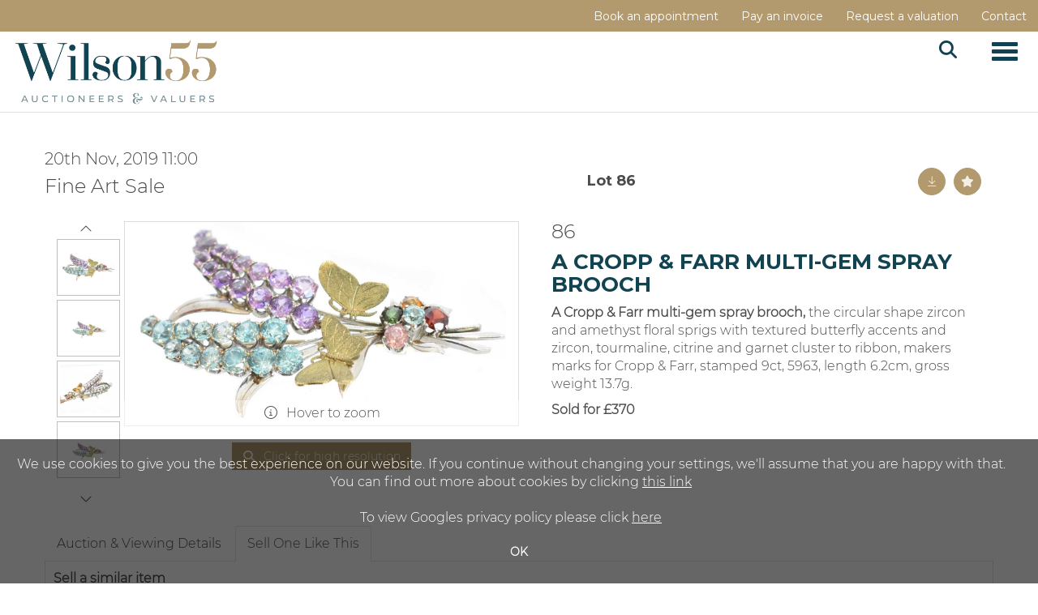

--- FILE ---
content_type: text/html; charset=utf-8
request_url: https://www.wilson55.com/auction/lot/86-a-cropp--farr-multi-gem-spray-brooch/?lot=132488&au=275&sd=1
body_size: 19538
content:
<!DOCTYPE html>
            
                <html lang="en">
            
<head>
    <meta charset="utf-8">
    <meta http-equiv="X-UA-Compatible" content="IE=edge">
    <meta name="viewport" content="width=device-width, initial-scale=1">
    

    <meta name="description" content="Lot 86 - A Cropp &amp; Farr multi-gem spray brooch, - Estimate 150-250 GBP">
    
        <meta property="og:image" content="https://peterwilson.blob.core.windows.net/stock/109624-3-medium.jpg?v=63746665217320"/>






    <title>Lot 86 - A Cropp &amp; Farr multi-gem spray brooch,</title>

    
    <link rel="preload" href="/Content/webfonts/fa-light-300.woff2" as="font" crossorigin="anonymous" type="font/woff2">
    <link rel="preload" href="/Content/webfonts/fa-solid-900.woff2" as="font" crossorigin="anonymous" type="font/woff2">

    <link href="/css?v=eM3UDVICH-Ycd74S_UG2m-qKc9CZ3C7puI49PWdfYkg1" rel="stylesheet"/>

    <link rel="preload" href="/css-defer?v=lamPCj0OGbiH2dgjoAufO6YXZAEETGvows_KCeuNpMc1" as="style" onload="this.onload=null;this.rel='stylesheet'"><noscript><link rel="stylesheet" href="/css-defer?v=lamPCj0OGbiH2dgjoAufO6YXZAEETGvows_KCeuNpMc1"></noscript>


    <link href="/css/1.css" rel="stylesheet">
    

    
            <!--[if lt IE 9]> <script src="~/Scripts/html5shiv.min.js"></script> <script src="~/Scripts/respond.min.js"></script> <![endif]-->
    
        <link rel="canonical" href="https://www.wilson55.com/auction/lot/lot-86---a-cropp--farr-multi-gem-spray-brooch/?lot=132488&sd=1" />
                <link rel="preload" href="/fonts/montserrat/montserrat_light.css" as="style" onload="this.onload=null;this.rel='stylesheet'">
            <noscript><link rel="stylesheet" href="/fonts/montserrat/montserrat_light.css"></noscript>
            <link rel="preload" href="https://fonts.googleapis.com/css2?family=Prata&amp;display=swap" as="style" onload="this.onload=null;this.rel='stylesheet'">
            <noscript><link rel="stylesheet" href="https://fonts.googleapis.com/css2?family=Prata&amp;display=swap"></noscript>
            <link rel="preload" href="/fonts/montserrat/montserrat_semibold.css" as="style" onload="this.onload=null;this.rel='stylesheet'">
            <noscript><link rel="stylesheet" href="/fonts/montserrat/montserrat_semibold.css"></noscript>
            <link rel="preload" href="https://fonts.googleapis.com/css?family=Montserrat:400,700" as="style" onload="this.onload=null;this.rel='stylesheet'">
            <noscript><link rel="stylesheet" href="https://fonts.googleapis.com/css?family=Montserrat:400,700"></noscript>
    <link rel="shortcut icon" href="/CMS/Favicon/ico"><link rel="apple-touch-icon" sizes="57x57" href="/CMS/Favicon/57"><link rel="apple-touch-icon" sizes="60x60" href="/CMS/Favicon/60"><link rel="apple-touch-icon" sizes="72x72" href="/CMS/Favicon/72"><link rel="apple-touch-icon" sizes="76x76" href="/CMS/Favicon/76"><link rel="icon" type="image/png" href="/CMS/Favicon/16" sizes="16x16"><link rel="icon" type="image/png" href="/CMS/Favicon/32" sizes="32x32"><link rel="manifest" href="/CMS/Favicon/manifest"><meta name="msapplication-TileColor" content="#da532c"><meta name="msapplication-config" content="/CMS/Favicon/browserconfig"><meta name="theme-color" content="#ffffff">        <!-- Google tag (gtag.js) --> <script async src="https://www.googletagmanager.com/gtag/js?id=G-5E4QXG531P"></script> <script> window.dataLayer = window.dataLayer || []; function gtag(){dataLayer.push(arguments);} gtag('js', new Date()); gtag('config', 'G-5E4QXG531P'); </script> 
<script>
  (function(i,s,o,g,r,a,m){i['GoogleAnalyticsObject']=r;i[r]=i[r]||function(){
  (i[r].q=i[r].q||[]).push(arguments)},i[r].l=1*new Date();a=s.createElement(o),
  m=s.getElementsByTagName(o)[0];a.async=1;a.src=g;m.parentNode.insertBefore(a,m)
  })(window,document,'script','https://www.google-analytics.com/analytics.js','ga');

  ga('create', 'UA-49084091-1', 'auto');
  ga('send', 'pageview');
</script>
                <script type="text/javascript">
            var CaptchaCallback = function () {
                $(".g-recaptcha").each(function () {
                    var wid = grecaptcha.render($(this).prop("id"), { 'sitekey': $(this).data("sitekey") });
                    $(this).data('recaptcha-widget-id', wid);
                });
            };
        </script>
            <script async defer src='https://js.hcaptcha.com/1/api.js'></script>
    
        <script type="text/javascript">
            var MenuCollapseWidth = 1400;

        </script>
        

    <script src="/js?v=v8jn8AJm7lgnFkuGJ4MjwhILQ7mQJMBQ1Qu3124uU9c1"></script>

    <script src="/js-defer?v=LMRhFkHxEKNntcILkv31_g-AgPU2ZfhEoL4LDEDfutQ1" defer></script>

</head>

<body style="padding-top: 0">


    
    <header>

    <nav style="z-index: 1040;" class="navbar navbar-inverse navbar-top border-top navbar-static-top hidden-xs">
        <div class="container">
            <button id="bm-t-toggle" type="button" class="navbar-toggle collapsed hidden-xs" data-toggle="collapse" data-target="#navbar-top" aria-expanded="false" aria-controls="navbar">
                <div id="bm-t-b">
                    <span class="sr-only">Toggle navigation</span>
                    <span class="icon-bar"></span>
                    <span class="icon-bar"></span>
                    <span class="icon-bar"></span>
                </div>
                <div id="bm-t-c" class="hidden">
                    <span class="fal fa-close"></span>
                </div>
            </button>
            <div id="navbar-top" class="navbar-collapse collapse">
            <ul class="nav navbar-nav pull-right">
                                <li >
                                    <a href="https://www.wilson55.com/book-appointment/" >
Book an appointment                                    </a>
                                </li>
                                <li >
                                    <a href="https://www.wilson55.com/account/makepayment/" >
Pay an invoice                                    </a>
                                </li>
                                <li >
                                    <a href="https://www.wilson55.com/auction-valuation-form/" >
Request a valuation                                    </a>
                                </li>
                                <li >
                                    <a href="https://www.wilson55.com/contact/" >
Contact                                    </a>
                                </li>
            </ul>
            </div>
        </div>
    </nav>
        




<nav class="navbar navbar-default navbar-primary   with-logo navbar-static-top">
    <div class="container">
        <div class="navbar-header ">
            <button id="bm-p-toggle" type="button" class="navbar-toggle collapsed" data-toggle="collapse" data-target="#navbar-primary" aria-expanded="false" aria-controls="navbar">
                <div id="bm-p-b">
                    <span class="sr-only">Toggle navigation</span>
                    <span class="icon-bar"></span>
                    <span class="icon-bar"></span>
                    <span class="icon-bar"></span>
                </div>
                <div id="bm-p-c" class="hidden">
                    <span class="fal fa-close"></span>
                </div>
            </button>

                <button type="button" class="navbar-toggle collapsed search-navbar" data-toggle="collapse" data-target="#navbar-search" aria-expanded="false" aria-controls="navbar">
                    <i class="fa fa-search fa-fw"></i>
                </button>

                <a class="navbar-brand primary-brand" href="/">
                    <img src="https://peterwilson.blob.core.windows.net/new-site-images/Wilson55-Logo-Screenpadding.png" alt="Wilson55.com | Auctioneers &amp; Valuers" class="main-logo pull-left" style="max-height: 100px; height:100px;" />
                        <div class="alt-logo pull-left" style="height: 100; display: none;">
                            <img src="https://peterwilson.blob.core.windows.net/new-site-images/Wilson55-Logo-Screenpadding.png" alt="Wilson55.com | Auctioneers &amp; Valuers" style="max-height: 100px;" />
                        </div>
                </a>


                <div id="navbar-search" class="navbar-collapse collapse" aria-expanded="false">
                    <ul class="nav navbar-nav" style="margin-top: 3px;" role="menu">
                        <li>
                            <div class="input-group">
                                <input type="text" class="form-control search-st" placeholder="Search our lots by keyword or lot number" data-url="/auction/search" />
                                <span class="input-group-btn search-btn-st"><a href="#" class="btn">Search</a></span>
                            </div>
                        </li>
                    </ul>
                </div>

        </div>

        <div id="navbar-primary" class="navbar-collapse collapse  text-right">

            <ul class="nav navbar-nav">
                                <li data-cy="nav-bar-headers" class="dropdown ">
                                    <a href="#" class="dropdown-toggle" data-toggle="dropdown" role="button" aria-expanded="false">
Auctions                                        <span class="caret"></span>
                                    </a>

                                    <ul data-cy="nav-bar-dropdowns" class="dropdown-menu dropdown-below " role="menu" style="">
                                                <li class="">
                                                        <a href="/auction-calendar">
Auction Calendar                                                        </a>
                                                </li>
                                                <li class="">
                                                        <a href="/auction-results">
Auction Results                                                        </a>
                                                </li>
                                                <li class="">
                                                        <a href="https://www.wilson55.com/book-appointment">
Book a Viewing                                                        </a>
                                                </li>
                                    </ul>
                                </li>
                                <li data-cy="nav-bar-headers" class="dropdown ">
                                    <a href="#" class="dropdown-toggle" data-toggle="dropdown" role="button" aria-expanded="false">
Buy                                        <span class="caret"></span>
                                    </a>

                                    <ul data-cy="nav-bar-dropdowns" class="dropdown-menu dropdown-below " role="menu" style="">
                                                <li class="">
                                                        <a href="https://www.wilson55.com/buying-at-auction">
Frequently Asked Questions                                                        </a>
                                                </li>
                                                <li class="">
                                                        <a href="https://www.wilson55.com/free-live-bidding">
Free Live Bidding                                                        </a>
                                                </li>
                                                <li class="">
                                                        <a href="https://www.wilson55.com/account/makepayment">
Pay an Invoice                                                        </a>
                                                </li>
                                                <li class="">
                                                        <a href="https://www.wilson55.com/shipping">
Collections and Shipping                                                        </a>
                                                </li>
                                                <li class="">
                                                        <a href="/video-faq">
Video Tutorial                                                        </a>
                                                </li>
                                                <li class="">
                                                        <a href="https://www.wilson55.com/aml">
Anti Money Laundering                                                        </a>
                                                </li>
                                    </ul>
                                </li>
                                <li >
                                    <a href="/selling-at-auction" >
Sell                                    </a>
                                </li>
                                <li >
                                    <a href="/specialist-areas" >
Specialist Areas                                    </a>
                                </li>
                                <li data-cy="nav-bar-headers" class="dropdown ">
                                    <a href="#" class="dropdown-toggle" data-toggle="dropdown" role="button" aria-expanded="false">
Services                                        <span class="caret"></span>
                                    </a>

                                    <ul data-cy="nav-bar-dropdowns" class="dropdown-menu dropdown-below " role="menu" style="">
                                                <li class="">
                                                        <a href="https://www.wilson55.com/auction-valuation-form">
Valuations for Auction                                                        </a>
                                                </li>
                                                <li class="">
                                                        <a href="https://www.wilson55.com/probate-insurance-valuations">
Professional Valuations                                                        </a>
                                                </li>
                                    </ul>
                                </li>
                                <li data-cy="nav-bar-headers" class="dropdown ">
                                    <a href="#" class="dropdown-toggle" data-toggle="dropdown" role="button" aria-expanded="false">
Discover                                        <span class="caret"></span>
                                    </a>

                                    <ul data-cy="nav-bar-dropdowns" class="dropdown-menu dropdown-below " role="menu" style="">
                                                <li class="">
                                                        <a href="https://www.wilson55.com/about">
About Wilson55                                                        </a>
                                                </li>
                                                <li class="">
                                                        <a href="https://www.wilson55.com/team">
Meet The Team                                                        </a>
                                                </li>
                                                <li class="">
                                                        <a href="https://www.wilson55.com/contact">
Find Us                                                        </a>
                                                </li>
                                                <li class="">
                                                        <a href="https://www.wilson55.com/careers">
Careers                                                        </a>
                                                </li>
                                                <li class="">
                                                        <a href="/auction-news">
News &amp; Articles                                                        </a>
                                                </li>
                                                <li class="">
                                                        <a href="https://www.wilson55.com/testimonials">
Client Testimonials                                                        </a>
                                                </li>
                                                <li class="">
                                                        <a href="https://uk.trustpilot.com/review/wilson55.com">
Trustpilot Reviews                                                        </a>
                                                </li>
                                    </ul>
                                </li>
                                <li data-cy="nav-bar-headers" class="dropdown ">
                                    <a href="#" class="dropdown-toggle" data-toggle="dropdown" role="button" aria-expanded="false">
MY WILSON55                                        <span class="caret"></span>
                                    </a>

                                    <ul data-cy="nav-bar-dropdowns" class="dropdown-menu dropdown-below " role="menu" style="">
                                                <li class="">
                                                        <a href="/account/register?returnurl=https%3a%2f%2fwww.wilson55.com%3a443%2fauction%2flot%2f86-a-cropp--farr-multi-gem-spray-brooch%2f%3flot%3d132488%26au%3d275%26sd%3d1">
Sign In / Create Account                                                        </a>
                                                </li>
                                    </ul>
                                </li>
                                <li class="dropdown search-dropdown hidden-xs">
                                    <a href="#" class="dropdown-toggle" data-toggle="dropdown" role="button" aria-expanded="false"><i class="fa fa-search fa-fw"></i></a>
                                    <ul class="dropdown-menu search-dropdown dropdown-below" role="menu">
                                        <li class="">
                                            <div class="input-group">
                                                <input type="text" class="form-control search-st" placeholder="Search our lots by keyword or lot number" data-url="/auction/search" />
                                                <span class="input-group-btn search-btn-st"><a href="#" class="btn">Search</a></span>
                                            </div>
                                        </li>
                                    </ul>
                                </li>



                                <li class="visible-collapse ">
                                    <a href="https://www.wilson55.com/book-appointment/" >
Book an appointment                                    </a>
                                </li>
                                <li class="visible-collapse ">
                                    <a href="https://www.wilson55.com/account/makepayment/" >
Pay an invoice                                    </a>
                                </li>
                                <li class="visible-collapse ">
                                    <a href="https://www.wilson55.com/auction-valuation-form/" >
Request a valuation                                    </a>
                                </li>
                                <li class="visible-collapse ">
                                    <a href="https://www.wilson55.com/contact/" >
Contact                                    </a>
                                </li>
            </ul>

        </div>
    </div>
</nav>

    </header>
    







<script src="/Language/CommonJavascriptTranslations"></script>






    <div id="PR_600" class="container c-content  " data-pt="10" style=" background-color: rgba(0,0,0,0); padding-top: 10px; padding-bottom: 60px;" >
        <div class="row">
            <div>




<style type="text/css">

        
        

            #LD_1522 .lot .lot-title,
            #LD_1522 .lot-number {
                font-family: "Montserrat", sans-serif;
            }
            
        #LD_1522 .lot .lot-title,
        #LD_1522 .lot-number {
            font-size: 26px;
        }
            #LD_1522 .lot-number {
        font-size: 18px;
    }

        
        
            #LD_1522 .am-pre-register {
        padding: 10px 0;
    }
    #LD_1522 .lot-gallery-wrapper li a,
    #LD_1522 .lot-gallery-wrapper-vertical li a{
        border: 1px solid #c0c0c0;
        padding: 3px;
    }
    #LD_1522 .lot-gallery-wrapper li a img,
    #LD_1522 .lot-gallery-wrapper-vertical li a img{
        position: relative;
        top: 50%;
        transform: translateY(-50%);
        padding-top: 0 !important;
    }

        #LD_1522 .lot-details .lot-a-t {
                                }
        
        .tab-lotdetails .tab-pane {
            max-height: 400px;
        }
    
</style>

<link href="/imageviewer-css?v=QJPjFxeLN7iQtbBlVsjVkXWdMVZ7ozEDlD-7tTKdaxA1" rel="stylesheet"/>


<div id="LD_1522" class="block " data-id="132488" data-compact="0" data-showresults="1" data-endtime="-1" style="margin-top: 36px;">
        <script>
            if (typeof timedBidEndTime == "undefined") {
                var timedBidEndTime = {};
            }
            if (typeof pageLoadTimeStamp == "undefined") {
                var pageLoadTimeStamp = 1768470443;
            }
        </script>
    <div class="lot-top lot-auction col-sm-6">
        
<h3 class='date-title' style='margin-top: 0;'>
                
                20th Nov, 2019 11:00
                
        </h3><h2 class='auction-title'><a href="/auction/search?au=275" )>Fine Art Sale</a></h2>    <div class="hidden-sm hidden-md hidden-lg hidden-print">
        <h2 class="lot-title cat-5">
<span class="req-tag"></span>A Cropp &amp; Farr multi-gem spray brooch        </h2>
    </div>
    </div>
    <div class="lot-top lot-nav col-sm-6">
        
        <div class="pull-left">
            <div class="clearfix">&nbsp;</div>
                                <span class="pull-right" style="visibility: hidden;">&nbsp;<a href="#" class="btn   btn-fa-round" title="Next lot"><i class="fal fa-chevron-right"></i></a></span>
                <span class="pull-right lot-number" style="position: relative; top: 4px; margin-left: 10px; margin-right: 10px;">Lot 86 </span>
                    <span class="pull-right" style="visibility: hidden;"><a href="#" class="btn   btn-fa-round" title="Previous lot"><i class="fal fa-chevron-left"></i></a></span>

        </div>
        <div class="lot-extra pull-right">
            <div class="clearfix">&nbsp;</div>
                <div class="lot-wishlist pull-right auction-wishlist">
                    <div class="la la-ball-clip-rotate auction-wait" title="Please wait" style="display: none;"><div></div></div>
                    <a href="#" class="btn   btn-fa-round btn-wishlist" data-lot-id="132488" data-wishlist="false" title="Add to wishlist"><i class="fa fa-star"></i></a>
                </div>
                            <div class="lot-pdf pull-right">
                    <a class="btn   btn-fa-round btn-lot-pdf" href="/cms/lotdetailspdf/132488/" rel="nofollow" title="Download lot details PDF"><i class="fal fa-arrow-down-to-line"></i></a>
                </div>
                    </div>
        <div class="clearfix"></div>
    </div>
    <div class="clearfix"></div>
        <div class="col-md-1 lot lot-vert-gal text-center">
                <a href="#" class="prev" style="opacity: 0; width: 100%; filter: alpha(opacity=0);"><i class="fal fa-chevron-up fa-fw"></i></a><br />
                <div class="lot-gallery-wrapper-vertical pull-left" style="width: 100%; max-height: 450px; padding: 0; opacity: 0; filter: alpha(opacity=0); margin-bottom: 10px;">
                    <ul id="lotGalleryVert" style="margin: 0; padding: 0; height: 100%; list-style: none;">
                                                    <li class="text-center" style="float: left; margin: 0; padding: 0; margin-left: 0px; margin-right: 0px; margin-bottom: 5px; width: 100%; height: 70px;">
                                <a href="#" style="float: left; height: 100%; width: 100%;" data-image="https://peterwilson.blob.core.windows.net/stock/109624-3-medium.jpg?v=63746665217320" data-zoom-image="https://peterwilson.blob.core.windows.net/stock/109624-3.jpg?v=63746665217320">
                                    <img src="https://peterwilson.blob.core.windows.net/stock/109624-3-small.jpg?v=63746665217320" alt="Lot 86 - A Cropp &amp; Farr multi-gem spray brooch" style="max-height: 64px; max-width: 100%;" />
                                </a>
                            </li>
                            <li class="text-center" style="float: left; margin: 0; padding: 0; margin-left: 0px; margin-right: 0px; margin-bottom: 5px; width: 100%; height: 70px;">
                                <a href="#" style="float: left; height: 100%; width: 100%;" data-image="https://peterwilson.blob.core.windows.net/stock/109624-0-medium.jpg?v=63704497578493" data-zoom-image="https://peterwilson.blob.core.windows.net/stock/109624-0.jpg?v=63704497578493">
                                    <img src="https://peterwilson.blob.core.windows.net/stock/109624-0-small.jpg?v=63704497578493" alt="Lot 86 - A Cropp &amp; Farr multi-gem spray brooch" style="max-height: 64px; max-width: 100%;" />
                                </a>
                            </li>
                            <li class="text-center" style="float: left; margin: 0; padding: 0; margin-left: 0px; margin-right: 0px; margin-bottom: 5px; width: 100%; height: 70px;">
                                <a href="#" style="float: left; height: 100%; width: 100%;" data-image="https://peterwilson.blob.core.windows.net/stock/109624-2-medium.jpg?v=63705536850317" data-zoom-image="https://peterwilson.blob.core.windows.net/stock/109624-2.jpg?v=63705536850317">
                                    <img src="https://peterwilson.blob.core.windows.net/stock/109624-2-small.jpg?v=63705536850317" alt="Lot 86 - A Cropp &amp; Farr multi-gem spray brooch" style="max-height: 64px; max-width: 100%;" />
                                </a>
                            </li>
                            <li class="text-center" style="float: left; margin: 0; padding: 0; margin-left: 0px; margin-right: 0px; margin-bottom: 5px; width: 100%; height: 70px;">
                                <a href="#" style="float: left; height: 100%; width: 100%;" data-image="https://peterwilson.blob.core.windows.net/stock/109624-1-medium.jpg?v=63704497581507" data-zoom-image="https://peterwilson.blob.core.windows.net/stock/109624-1.jpg?v=63704497581507">
                                    <img src="https://peterwilson.blob.core.windows.net/stock/109624-1-small.jpg?v=63704497581507" alt="Lot 86 - A Cropp &amp; Farr multi-gem spray brooch" style="max-height: 64px; max-width: 100%;" />
                                </a>
                            </li>
                                            </ul>
                </div>
                <br />
                <a href="#" class="next" style="width: 100%; opacity: 0; filter: alpha(opacity=0);"><i class="fal fa-chevron-down fa-fw"></i></a>
                <div class="clearfix"></div>
        </div>
    <div class="lot lot-image col-sm-5" style="padding-left: 0; padding-right: 0;">
            <div class="image-wrapper text-center">
                    <div class="image-data hidden" data-img-src="https://peterwilson.blob.core.windows.net/stock/109624-3-medium.jpg?v=63746665217320" data-high-res-src="https://peterwilson.blob.core.windows.net/stock/109624-3.jpg?v=63746665217320"></div>
                    <img id="lot-image" data-zoom-image="https://peterwilson.blob.core.windows.net/stock/109624-3.jpg?v=63746665217320" src="https://peterwilson.blob.core.windows.net/stock/109624-3-medium.jpg?v=63746665217320" class="zoom high-resolution-link  lot-image-hover-zoom"  alt="Lot 86 - A Cropp &amp; Farr multi-gem spray brooch" title="Click for high resolution" />
                        <div class="info-overlay-1 hidden-xs">
                            <i class="fal fa-info-circle fa-fw"></i> Hover to zoom
                        </div>
            </div>
                    <div class="text-center" style="margin-bottom: 5px;">
                        <a href="#" class="btn high-resolution-link"><i class="fa fa-search fa-fw"></i> Click for high resolution</a>
                    </div>
                <div class="clearfix"></div>
                    <div class="lot-gallery-wrapper-horizontal">
                        <a href="#" class="prev pull-left" style="opacity: 0; filter: alpha(opacity=0);"><i class="fal fa-chevron-left fa-fw"></i></a>
                        <div class="lot-gallery-wrapper pull-left" style="width: calc(100% - 55px); padding: 0; opacity: 0; filter: alpha(opacity=0); margin-bottom: 10px;">
                            <ul id="lotGallery" style="margin: 0; padding: 0; height: 100%; list-style: none;">
                                                                    <li class="text-center" style="float: left; margin: 0; padding: 0; margin-left: 1px; margin-right: 0px; width: 100px; height: 100%;">
                                        <a href="#" style="float: left; height: 100%; width: 100%;" data-image="https://peterwilson.blob.core.windows.net/stock/109624-3-medium.jpg?v=63746665217320" data-zoom-image="https://peterwilson.blob.core.windows.net/stock/109624-3.jpg?v=63746665217320">
                                            <img src="https://peterwilson.blob.core.windows.net/stock/109624-3-small.jpg?v=63746665217320" alt="Lot 86 - A Cropp &amp; Farr multi-gem spray brooch" style="max-height: 100px; max-width: 94px;" />
                                        </a>
                                    </li>
                                    <li class="text-center" style="float: left; margin: 0; padding: 0; margin-left: 1px; margin-right: 0px; width: 100px; height: 100%;">
                                        <a href="#" style="float: left; height: 100%; width: 100%;" data-image="https://peterwilson.blob.core.windows.net/stock/109624-0-medium.jpg?v=63704497578493" data-zoom-image="https://peterwilson.blob.core.windows.net/stock/109624-0.jpg?v=63704497578493">
                                            <img src="https://peterwilson.blob.core.windows.net/stock/109624-0-small.jpg?v=63704497578493" alt="Lot 86 - A Cropp &amp; Farr multi-gem spray brooch" style="max-height: 100px; max-width: 94px;" />
                                        </a>
                                    </li>
                                    <li class="text-center" style="float: left; margin: 0; padding: 0; margin-left: 1px; margin-right: 0px; width: 100px; height: 100%;">
                                        <a href="#" style="float: left; height: 100%; width: 100%;" data-image="https://peterwilson.blob.core.windows.net/stock/109624-2-medium.jpg?v=63705536850317" data-zoom-image="https://peterwilson.blob.core.windows.net/stock/109624-2.jpg?v=63705536850317">
                                            <img src="https://peterwilson.blob.core.windows.net/stock/109624-2-small.jpg?v=63705536850317" alt="Lot 86 - A Cropp &amp; Farr multi-gem spray brooch" style="max-height: 100px; max-width: 94px;" />
                                        </a>
                                    </li>
                                    <li class="text-center" style="float: left; margin: 0; padding: 0; margin-left: 1px; margin-right: 0px; width: 100px; height: 100%;">
                                        <a href="#" style="float: left; height: 100%; width: 100%;" data-image="https://peterwilson.blob.core.windows.net/stock/109624-1-medium.jpg?v=63704497581507" data-zoom-image="https://peterwilson.blob.core.windows.net/stock/109624-1.jpg?v=63704497581507">
                                            <img src="https://peterwilson.blob.core.windows.net/stock/109624-1-small.jpg?v=63704497581507" alt="Lot 86 - A Cropp &amp; Farr multi-gem spray brooch" style="max-height: 100px; max-width: 94px;" />
                                        </a>
                                    </li>
                                
                            </ul>
                        </div>
                        <a href="#" class="next pull-left" style="opacity: 0; filter: alpha(opacity=0);"><i class="fal fa-chevron-right fa-fw"></i></a>
                        <div class="clearfix"></div>
                    </div>
    </div>
    <div class="lot lot-details col-sm-6" style="padding-left: 40px;">
        
        
<H2 class='lot-a-t'>86</H2>                    <h1 class="lot-title cat-5">
<span class="req-tag"></span>A Cropp &amp; Farr multi-gem spray brooch            </h1>
                    <div class="lot-desc">
                        <p><strong>A Cropp &amp; Farr multi-gem spray brooch,</strong> the circular shape zircon and amethyst floral sprigs with textured butterfly accents and zircon, tourmaline, citrine and garnet cluster to ribbon, makers marks for Cropp &amp; Farr, stamped 9ct, 5963, length 6.2cm, gross weight 13.7g.</p>
                    </div>

                    <p>
                            <strong>

                                    Sold for £370
                                                        </strong>
                    </p>
            <div class="clearfix" style="margin-bottom: 5px;"></div>
        <div class="clearfix">
            <br />
        </div>



                <div class="lot-desc">
                                    </div>
    </div>
    <div class="clearfix">&nbsp;</div>
        <ul class="nav nav-tabs responsive" id="lotTabs">
            
                            <li class=""><a href="#auctiondetails" data-toggle="tab">Auction &amp; Viewing Details</a></li>
                                                                <li class="active"><a href="#sellonelikethis" data-toggle="tab">Sell One Like This</a></li>
                    </ul>
        <div class="tab-content tab-lotdetails responsive">
                                                    <div class="tab-pane tab-pane-border " id="auctiondetails">
                    <p><strong>Auction: </strong><a href="/auction/search?au=275" )>Fine Art Sale</a>, 20th Nov, 2019</p>
                            <p><p>Our final Fine Art sale of 2019 was a wonderful sale with 640 lots of fine furniture, clocks, pictures, works of art, ceramics, jewellery, watches, silver and more. Highlights included the sale of an impressive 4.03ct diamond ring for £18,000, the sale of two 19th Century Chinese blue and white vases for £8,600 and £7,500, together with our typically very strong sales results for Northern and Contemporary Art. Browse our full list of hammer prices here. </p></p>
                            <p><strong>Viewing</strong><br /><p>Sunday 17th 2-4pm<br />Monday 18th 10-5pm<br />Tuesday 19th 10-4pm<br />Morning of the sale 9-11am</p></p>
                    <p><a href="/auction/search?au=275" class="btn">View all lots in this sale</a></p>
                </div>
                                                                <div class="tab-pane tab-pane-border active" id="sellonelikethis">
                    <p><strong>Sell a similar item</strong></p>
<p>Please complete the form below. To help us with your valuation, please attach at least 1 clear photograph of your item. </p>


<div id="vf_1522" class="block block-form">
    <style>
        #vf_1522 form .dz-progress { opacity: 0; }
        #vf_1522 form .dropzone-previews { border-radius: 4px; }
        #vf_1522 form legend {
            border-bottom: none;
            margin-bottom: 0;
        }
    </style>
    <div class="">
<form action="/formsubmit/valuationrequest/" area="" class="valuationForm" enctype="multipart/form-data" id="valuationForm" method="post"><input name="__RequestVerificationToken" type="hidden" value="HJ3V_cBuGJU8uI62OxKFvD7cC4i5L31NxKJTLxf61vK5fmGBrYcj2sf-SkUxHC7JtSfW-zh6k-cNXlfPdtbycFRA8ZxGkx5yMAE9bltjGdA1" /><input id="PageContent_Id" name="PageContent_Id" type="hidden" value="1522" /><input data-val="true" data-val-number="The field FromLotId must be a number." id="FromLotId" name="FromLotId" type="hidden" value="132488" /><input id="AppendText" name="AppendText" type="hidden" value="Lot 86 (Fine Art Sale, 20th Nov, 2019)
A Cropp &amp; Farr multi-gem spray brooch, the circular shape zircon and amethyst floral sprigs with...
Estimate: £150 - £250" />            <div class="row">
                    <div class="col-sm-6">
                                <div class="form-group">
                                    <input type="text" id="F_1522_0" name="F_1522_0" class="form-control   vf_firstname    floatlabel" placeholder="First Name *" />
                                    <div id="F_1522_0_Error" class="error text-danger" style="display: none;"></div>
                                </div>
                    </div>
                    <div class="col-sm-6">
                                <div class="form-group">
                                    <input type="text" id="F_1522_1" name="F_1522_1" class="form-control    vf_lastname   floatlabel" placeholder="Surname *" />
                                    <div id="F_1522_1_Error" class="error text-danger" style="display: none;"></div>
                                </div>
                    </div>
                    <div class="col-sm-6">
                                <div class="form-group">
                                    <input type="text" id="F_1522_2" name="F_1522_2" class="form-control vf_email      floatlabel" placeholder="Email *" />
                                    <div id="F_1522_2_Error" class="error text-danger" style="display: none;"></div>
                                </div>
                    </div>
                    <div class="col-sm-6">
                                <div class="form-group">
                                    <input type="text" id="F_1522_3" name="F_1522_3" class="form-control     vf_phone  floatlabel" placeholder="Telephone *" />
                                    <div id="F_1522_3_Error" class="error text-danger" style="display: none;"></div>
                                </div>
                    </div>
                    <div class="col-sm-6">
                                <div class="form-group">
                                    <input type="text" id="F_1522_4" name="F_1522_4" class="form-control       floatlabel" placeholder="Postcode *" />
                                    <div id="F_1522_4_Error" class="error text-danger" style="display: none;"></div>
                                </div>
                    </div>
                    <div class="col-sm-6">
                                <div class="form-group">
                                    <select id="F_1522_5" name="F_1522_5" class="form-control floatlabel" placeholder="Do you want to sell your item? *">
                                        <option value="" class="grey">Do you want to sell your item? *</option>
                                            <option>Yes</option>
                                            <option>No</option>
                                            <option>Maybe</option>
                                    </select>
                                    <div id="F_1522_5_Error" class="error text-danger" style="display: none;"></div>
                                </div>
                    </div>
                    <div class="col-sm-12">
                                <div class="form-group">
                                    <select id="F_1522_6" name="F_1522_6" class="form-control floatlabel" placeholder="Item type *">
                                        <option value="" class="grey">Item type *</option>
                                            <option value="989" >Antiquities</option>
                                            <option value="2" >Asian, Islamic &amp; Indian Art</option>
                                            <option value="77" >Automobilia</option>
                                            <option value="581" >Books</option>
                                            <option value="54" >Bronzes &amp; Sculpture</option>
                                            <option value="58" >Cameras</option>
                                            <option value="3" >Ceramics</option>
                                            <option value="10" >Clocks &amp; Barometers</option>
                                            <option value="277" >Coins, Tokens &amp; Banknotes</option>
                                            <option value="280" >Collectors Items</option>
                                            <option value="619" >Decorative Items</option>
                                            <option value="81" >Designer Handbags &amp; Accessories</option>
                                            <option value="620" >Drawings</option>
                                            <option value="14" >Furniture</option>
                                            <option value="133" >Garden Ornaments, Statuary &amp; Architectural</option>
                                            <option value="15" >Glass</option>
                                            <option value="901" >Gun accessories and ammunition</option>
                                            <option value="780" >Guns</option>
                                            <option value="5" >Jewellery</option>
                                            <option value="900" >Licenced Guns</option>
                                            <option value="582" >Maps</option>
                                            <option value="151" >Marine &amp; Shipping</option>
                                            <option value="811" >Medals</option>
                                            <option value="867" >Motor Vehicles</option>
                                            <option value="11" >Musical Instruments</option>
                                            <option value="624" >Paintings</option>
                                            <option value="171" >Photography</option>
                                            <option value="988" >Pop Culture &amp; Music Memorabilia</option>
                                            <option value="172" >Prints &amp; Posters</option>
                                            <option value="177" >Railwayana</option>
                                            <option value="187" >Rugs &amp; Carpets</option>
                                            <option value="580" >Scientific Instruments</option>
                                            <option value="7" >Silver &amp; Plated Ware</option>
                                            <option value="195" >Sporting Memorabilia</option>
                                            <option value="199" >Stamps, Postcards &amp; Ephemera</option>
                                            <option value="810" >Taxidermy</option>
                                            <option value="48" >Toys &amp; Models</option>
                                            <option value="49" >Tribal Art</option>
                                            <option value="430" >Vehicles &amp; Transport</option>
                                            <option value="613" >Vintage Fashion &amp; Textiles</option>
                                            <option value="9" >Watches</option>
                                            <option value="12" >Weapons &amp; Militaria</option>
                                            <option value="13" >Wine &amp; Spirits</option>
                                        <option value="-1">Other / Not Sure / Mixed</option>
                                    </select>
                                    <div id="F_1522_6_Error" class="error text-danger" style="display: none;"></div>
                                </div>
                    </div>
                    <div class="col-sm-12">
                                <div class="form-group">
                                    <textarea id="F_1522_7" name="F_1522_7" class="form-control floatlabel" placeholder="Item details *" rows="5"></textarea>
                                    <div id="F_1522_7_Error" class="error text-danger" style="display: none;"></div>
                                </div>
                    </div>
                    <div class="col-sm-12">
                                <fieldset>
                                    <legend>
                                        Images *
                                    </legend>
                                    
                                    <div class="dropzone-previews dropzone" style="height: 248px; overflow-y: auto;">
                                        <p class="text-center"><i class="fal fa-plus fa-fw"></i> Drag and drop .jpg images here to upload, or click here to select images.</p>
                                    </div>
                                    <div id="F_1522_8_Error" class="error text-danger" style="display: none;"></div>
                                    <br />
                                </fieldset>
                    </div>
                    <div class="col-sm-12">
                                <div class="form-group">
                                    <div class="recaptcha">
                                        <div id="F_1522_9_ReCaptcha" class="h-captcha" data-sitekey="c0e22b5c-ef2e-48ba-9ef6-155c6392602c"></div>
                                        <div id="F_1522_9_Error" class="error text-danger" style="display: none;"></div>
                                    </div>
                                </div>
                    </div>
            </div>
            <div class="form-group">
                <div class="col-md-12">
                        <input type="submit" class="btn btn-val-submit" value="Submit" />
                </div>
            </div>
</form>    </div>
    <div class="clearfix"></div>

    <div class="new-file-upload" style="display: none;">
        <div class="fileinput fileinput-new input-group" data-provides="fileinput">
            <div class="form-control" data-trigger="fileinput"><span class="fileinput-filename"></span></div>
            <span class="input-group-addon btn btn-file" style="border-radius: 0;"><span class="fileinput-new">Select file</span><span class="fileinput-exists">Change</span><input type="file" name="UploadedFiles" data-maxsize="20971520" accept=".gif,.jpeg,.jpg,.png" /></span>
            <a href="#" class="input-group-addon btn remove-file" data-dismiss="fileinput">Remove</a>
        </div>
    </div>
</div>

<link href="/Content/dz?v=D0RhGeyR3mIXu6tV_6a_n03IZsREBW7wyjhlKLxOywU1" rel="stylesheet"/>

<script src="/Language/DropZoneJavascript"></script>

<script src="/bundles/dz?v=43RDzvIatecTOFXO1jDKRz80KFYKeMg2hMi2WQB9r181"></script>


<script type="text/javascript">
    // Disable auto-discovery immediately
    if (typeof Dropzone !== 'undefined') {
        Dropzone.autoDiscover = false;
    }
</script>

<script type="text/javascript">
$(window).on('load', function () {
    // Check if Dropzone library has loaded
    if (typeof Dropzone === 'undefined') {
        console.error('Dropzone library not loaded');
        return;
    }
    
    // Disable auto-discovery AFTER Dropzone is loaded
    Dropzone.autoDiscover = false;
    
    var formUploadMaxFiles = parseInt("5");
    var formSelector = "#vf_1522 form";
    var $formElement = $(formSelector);
    var allowedFileExtensions = ".gif,.jpeg,.jpg,.png"; // Use server-side variable
    
    // Making sure the form exists
    if ($formElement.length === 0) {
        console.error('Form not found with selector:', formSelector);
        return;
    }

    setTimeout(function () {
        $("#vf_1522 .vf_email").val("");
        $("#vf_1522 .vf_name").val("");
        $("#vf_1522 .vf_firstname").val("");
        $("#vf_1522 .vf_lastname").val("");
        $("#vf_1522 .vf_phone").val("");
    }, 50);


    var formUrl = $formElement.prop("action");
    if (!formUrl || formUrl === '') {
        console.error('Form action URL is missing or empty');
        return;
    }

    try {
        $formElement.dropzone({
            acceptedFiles: allowedFileExtensions,
            autoProcessQueue: false,
            uploadMultiple: true,
            maxFiles: formUploadMaxFiles,
            parallelUploads: formUploadMaxFiles,
            maxFilesize: 20,
            addRemoveLinks: true,
            previewsContainer: formSelector + ' .dropzone-previews',
            clickable: formSelector + ' .dropzone-previews',
            url: formUrl,
            dictDefaultMessage: "<br/>Drag and drop images here to upload.<br/><br/>Or click here to select images.",

            init: function () {
                var myDropzone = this;
                var submitButton = this.element.querySelector("input[type=submit]");
                
                if (!submitButton) {
                    console.error('Submit button not found in form');
                    return;
                }

                submitButton.addEventListener("click", function (e) {
                    e.preventDefault();
                    e.stopPropagation();

                    $(formSelector).validate();

                    if ($(formSelector).valid() && !$(formSelector).find("input[type='submit']").attr("disabled")) {
                        $(formSelector).find("input[type='submit']").attr("disabled", true);

                        if (myDropzone.getQueuedFiles().length > 0) {
                            myDropzone.processQueue();
                        } else {
                            var blob = new Blob();
                            blob.upload = { 'chunked': myDropzone.defaultOptions.chunking };
                            myDropzone.uploadFile(blob);
                        }
                    }
                });

                this.on("successmultiple", function (files, response) {
                    $(formSelector).find("input[type='submit']").removeAttr("disabled");

                    if (!response.errors) {
                        var $gaBtn = $(formSelector).find(".btn-ga");

                        // Check if element exists using .length
                        if ($gaBtn.length > 0) {
                            var gaAct = $gaBtn.data("act");
                            var gaCat = $gaBtn.data("cat");
                            var gaLbl = $gaBtn.data("lbl");

                            if (typeof (ga) !== "undefined" && gaAct && gaCat) {
                                ga('send', {
                                    eventAction: gaAct,
                                    eventCategory: gaCat,
                                    eventLabel: gaLbl,
                                    hitType: "event",
                                    transport: 'beacon'
                                });
                            }
                        }
                        // Gets triggered when the files have successfully been sent.
                        // Redirect user or notify of success.

                        // Handle redirect/message regardless of GA tracking
                        if (response.url && response.url.length) {
                            window.location = response.url;
                        }
                        if (response.msg && response.msg.length) {
                            bootbox.alert(response.msg);
                            $(formSelector)[0].reset();
                            // Only clear files on success
                            myDropzone.removeAllFiles(true);
                        }
                    } else {
                        if($(formSelector).find(".g-recaptcha").length) {
                            grecaptcha.reset();
                        }
                        // Don't remove files on validation errors - keep them for retry
                        // Reset the upload status of files so they can be resubmitted
                        myDropzone.files.forEach(function(file) {
                            file.status = Dropzone.QUEUED;
                            file.previewElement.classList.remove("dz-error");
                            file.previewElement.classList.remove("dz-complete");
                        });

                        response.errors.forEach(function (error) {
                            $("#" + error.Key + "_Error").text(error.Value);
                            $("#" + error.Key + "_Error").show();
                        });
                    }
                });

                this.on("errormultiple", function (files, response) {
                    $(formSelector).find("input[type='submit']").removeAttr("disabled");
                    // Don't remove files on error - let user retry with same files
                    // Reset the upload status of files so they can be resubmitted
                    myDropzone.files.forEach(function(file) {
                        file.status = Dropzone.QUEUED;
                        file.previewElement.classList.remove("dz-error");
                        file.previewElement.classList.add("dz-complete");
                    });
                });
            }
        });
        // Debugging - uncomment to check whether dz has initialised
        // console.log('Dropzone initialised successfully');

    } catch (error) {
        console.error('Failed to initialize Dropzone:', error);
    }
});
</script>                </div>
                    </div>
</div>

<div id="viewer-gallery" class="viewer-gallery" style="display: none;">
    <div class="image-container"></div>
    <div class="iv-close"></div>
    <img src="/scripts/imageviewer/left.svg" class="prev" />
    <img src="/Scripts/imageviewer/right.svg" class="next" />
    <div class="footer-info">
        Image: <span class="current"></span> / <span class="total"></span>
    </div>
</div>
<div id="condition-viewer-gallery" class="viewer-gallery" style="display: none;">
    <div class="image-container"></div>
    <div class="iv-close"></div>
    <img src="/scripts/imageviewer/left.svg" class="prev" />
    <img src="/Scripts/imageviewer/right.svg" class="next" />
    <div class="footer-info">
        Condition report image: <span class="current"></span> / <span class="total"></span>
    </div>
</div>

<input type="hidden" id="bidConfirmationTimed" />
<input type="hidden" id="bidConfirmationLive" />


<script src="/imageviewer?v=gIAX1YjfbAmOj8igzvesZVgPBw8dLtLOmV3_IcQ-R_s1" defer></script>



<script type="text/javascript">
    var viewerIndex = 1;
    var conditionViewerIndex = 1;
        var RegisterNotLoggedInText = "To register for bidding, you must be signed in to your account";
        var RegisterButtonTextNotLoggedIn = "Register to bid";
        var RegisterPopupNotLoggedIn = "To register for bidding, you must be signed in to your account";
        var RegisterPopupButtonNotLoggedIn = "Sign In / Create Account";
        var RegisterButtonUrlNotLoggedIn = "/account/register/?returnUrl=https%3A%2F%2Fwww.wilson55.com%2Fauction%2Flot%2F86-a-cropp--farr-multi-gem-spray-brooch%2F%3Flot%3D132488%26au%3D275%26sd%3D1";
        var RegisterSuccessfulMessage = "Thank you - you are now registered for this auction.";

        
    $(document).ready(function () {
            fakewaffle.responsiveTabs(['xs']);



            var viewerImages = [];
viewerImages.push({ "small": "https://peterwilson.blob.core.windows.net/stock/109624-3-small.jpg?v=63746665217320", "big": "https://peterwilson.blob.core.windows.net/stock/109624-3.jpg?v=63746665217320" });viewerImages.push({ "small": "https://peterwilson.blob.core.windows.net/stock/109624-0-small.jpg?v=63704497578493", "big": "https://peterwilson.blob.core.windows.net/stock/109624-0.jpg?v=63704497578493" });viewerImages.push({ "small": "https://peterwilson.blob.core.windows.net/stock/109624-2-small.jpg?v=63705536850317", "big": "https://peterwilson.blob.core.windows.net/stock/109624-2.jpg?v=63705536850317" });viewerImages.push({ "small": "https://peterwilson.blob.core.windows.net/stock/109624-1-small.jpg?v=63704497581507", "big": "https://peterwilson.blob.core.windows.net/stock/109624-1.jpg?v=63704497581507" });
        var viewerWrapper = $("#viewer-gallery"),
            viewerCurr = viewerWrapper.find(".current"),
            viewerTotal = viewerImages.length,
            viewerImageContainer = viewerWrapper.find(".image-container"),
            viewerOptions = { zoomOnMouseWheel: true};
        var viewer = ImageViewer(viewerImageContainer, viewerOptions);
            viewerWrapper.find(".total").html(viewerTotal);
            function ViewerShowImage() {
                viewerWrapper.show();
                var imgObj = viewerImages[viewerIndex - 1];
                viewer.load(imgObj.small, imgObj.big);
                viewerCurr.html(viewerIndex);
            };
            $('.high-resolution-link').on('click', function () {
                var currentImageUrl = $("#lot-image").attr("src").replace("-medium.", ".");
                for (var i = 0; i < viewerTotal; i++) {
                    if (viewerImages[i].big == currentImageUrl) {
                        viewerIndex = i + 1;
                        break;
                    }
                }
                ViewerShowImage();
            });
            $(viewerWrapper).on("click", ".iv-close", function () {
                viewerWrapper.hide();
            })
            viewerWrapper.find('.next').on('click', function () {
                viewerIndex++;
                if (viewerIndex > viewerTotal) viewerIndex = 1;
                ViewerShowImage();
            });
            viewerWrapper.find('.prev').on('click', function () {
                viewerIndex--;
                if (viewerIndex < 1) viewerIndex = viewerTotal;
                ViewerShowImage();
            });
            viewerWrapper.attr('tabindex', 999);
            document.body.onkeyup = function (e) {
                if (!viewerWrapper.is(":visible")) return;                
                if (e.key == "ArrowLeft") {
                    viewerIndex--;
                } else if (e.key == "ArrowRight") {
                    viewerIndex++;
                } else if (e.key == "Escape") {
                    viewerWrapper.hide();
                    return; 
                } else {
                    return; 
                }
                if (viewerIndex > viewerTotal) viewerIndex = 1;
                if (viewerIndex < 1) viewerIndex = viewerTotal;
                ViewerShowImage();
            };


                var vertViewerWrapper = $("#viewer-gallery-vert"),
                    vertViewerCurr = vertViewerWrapper.find(".current"),
                    vertViewerTotal = viewerImages.length,
                    vertViewerImageContainer = vertViewerWrapper.find(".image-container");
                var vertViewer = ImageViewer(vertViewerImageContainer);
                vertViewerWrapper.find(".total").html(vertViewerTotal);
                $(vertViewerWrapper).on("click", ".iv-close", function () {
                    vertViewerWrapper.hide();
                })
                vertViewerWrapper.find('.next').on('click', function () {
                    viewerIndex++;
                    if (viewerIndex > viewerTotal) viewerIndex = 1;
                    ViewerShowImage();
                });
                vertViewerWrapper.find('.prev').on('click', function () {
                    viewerIndex--;
                    if (viewerIndex < 1) viewerIndex = viewerTotal;
                    ViewerShowImage();
                });
                    

    });

</script>




<style type="text/css">
    #ahl_3121 .slick-prev:before {
        font-family: 'Font Awesome 6 Pro';
        font-weight: 500;
        content: "\f053";
        color: #000000;
    }
    #ahl_3121 .slick-next:before {
        font-family: 'Font Awesome 6 Pro';
        font-weight: 500;
        content: "\f054";
        color: #000000;
    }
</style>
<div class="block">
    <div id="ahl_3121" data-id="3121" class="auction-featured-lots_slick horizontal">
        
<div class="clearfix"></div>
    </div>
    <div class="clearfix"></div>
</div>
    <script type="text/javascript">
        $(document).ready(function () {
            $("#ahl_3121 .h-c").slick({
                lazyLoad: "ondemand",
                dots: false,
                infinite: true,
                speed: 300,
                slidesToShow: 4,
                adaptiveHeight: true,
                swipeToSlide: true,

                    autoplay: true,
                    autoplaySpeed: 2000,
                                responsive: [
                    { breakpoint: 768, settings: { slidesToShow: 3 } },
                    { breakpoint: 600, settings: { slidesToShow: 2 } },
                    { breakpoint: 480, settings: { slidesToShow: 1 } }
                ]
            });
        });
    </script>


<style type="text/css">
    #atl_4537 .slick-prev:before {
        font-family: 'Font Awesome 6 Pro';
        font-weight: 500;
        content: "\f053";
        color: #0f677d;
    }
    #atl_4537 .slick-next:before {
        font-family: 'Font Awesome 6 Pro';
        font-weight: 500;
        content: "\f054";
        color: #0f677d;
    }
</style>
<script>
    if (typeof timedBidEndTime == "undefined") {
        var timedBidEndTime = {};
    }
    if (typeof pageLoadTimeStamp == "undefined") {
        var pageLoadTimeStamp = 1768470443;
    }
</script>
<div class="block">
    <div id="atl_4537" data-id="4537" class="auction-timed-lots_slick horizontal">
        


<div class="clearfix"></div>
    </div>
    <div class="clearfix"></div>
</div>


<script src="/bundles/signalr?v=4OffKgJP3BKl-a0HMCu8SoFYj-iqmWy-1sbyLwYhtvk1"></script>
    <script src="/signalr/hubs"></script>
<script src="/bundles/timed?v=xvIAWuLNPswszKHQWJJWkgXHVENqPLI8y5T4z67dI881"></script>

    <script type="text/javascript">
        $(document).ready(function () {
            $("#atl_4537 .h-c").slick({
                lazyLoad: "ondemand",
                dots: false,
                infinite: true,
                speed: 300,
                slidesToShow: 3,
                adaptiveHeight: true,
                swipeToSlide: true,

                    autoplay: true,
                    autoplaySpeed: 6000,
                                responsive: [
                    { breakpoint: 768, settings: { slidesToShow: 2 } },
                    { breakpoint: 600, settings: { slidesToShow: 1 } },
                    { breakpoint: 480, settings: { slidesToShow: 1 } }
                ]
            });
        });
    </script>
            </div>
        </div>
    </div>
    <div class="clearfix"></div>


    <div id="PR_3034" class="container c-content  " data-pt="10" style=" background-color: rgba(0,0,0,0); padding-top: 10px; padding-bottom: 10px;" >
        <div class="row">
            <div>

            </div>
        </div>
    </div>
    <div class="clearfix"></div>







<footer>
    <div class="footer">
        <div class="block">
            <div class="container">
                <div class="row">
                        <div class="col-sm-4">
                            <p> </p><p> </p><p><strong>Information</strong></p><p>Wilson55.com<br />(Peter Wilson Fine Art Auctioneers Ltd.)<br />Victoria Gallery<br />Market Street<br />Nantwich, Cheshire, CW5 5DG<br /><br />Telephone: <a href="tel:+441270 623878">+44 (0)1270 623878</a><br />Email: <a href="mailto:auctions@wilson55.com">auctions@wilson55.com</a><br /><br /> Opening Times:<br />Monday-Friday 9am-5pm<br /><br /> <a href="/contact">Click here for directions &amp; saleroom information</a><br /><br /></p><p><a href="https://www.sofaa.org/" target="_blank" rel="noopener noreferrer"><img src="https://peterwilson.blob.core.windows.net/harry23/sofaa_logo_footer-1.png" alt="Society of Fine Art Auctioneers" width="118" height="52" /></a>        <a href="https://www.artloss.com/"><img class="img-fluid" style="color: #4c4b4b;" src="https://www.artloss.com/wp-content/themes/alr/img/logo.svg" width="230" height="28" /></a>    </p>
                                                                                </div>
                        <div class="col-sm-4">
                            <p> </p><p> </p><p><strong>Services</strong></p><p><a href="/probate-insurance-valuations">Probate &amp; Insurance Valuations</a><br /><a href="/auction-valuation-form">Auction Valuation Form</a><br /><a href="https://www.wilson55.com/private-collections-house-sales/">Private Collections &amp; House Sales</a></p><p><strong><br />Auctions</strong></p><p><a href="/auction-calendar">Auction Calendar</a><br /><a href="/auction-results">Auction Results</a><br /> </p><p><strong>Newsletter</strong></p>
                            

<script type="text/javascript">
    var Lang_CMS_ThisFileTooLarge = "This file is too large, please upload a file less than [size]MB in size.";
    var Lang_CMS_FileNotAllowed = "File is not allowed, allowed file types are: [allowed_types]";
    var Lang_CMS_PleaseFillFormBelow = "Please fill in the form below"

</script>

<div class="block block-form">
        <div class="">
<form action="/formsubmit/submit/" area="" class="contactUsForm" enctype="multipart/form-data" id="contactUsForm" method="post"><input name="__RequestVerificationToken" type="hidden" value="DCH0XeSLtirURKA0RyvsgofbF1eEnZ2eGpa5zS2RNhBVcQ3wwvhUtMlbqgy6Et2zu3uJERZL-xPZdyPUZVWHFj1EJHWYHZwnLGuIFzgQT_c1" /><input id="PageContent_Id" name="PageContent_Id" type="hidden" value="-3" /><input id="PageContent_ContentId" name="PageContent_ContentId" type="hidden" value="19" /><input data-val="true" data-val-number="The field ConditionReportLotId must be a number." id="ConditionReportLotId" name="ConditionReportLotId" type="hidden" value="" />                <div class="row">
                        <div class="col-sm-12">
                                    <div class="form-group">
                                        <input type="text" id="F_-3_0" name="F_-3_0" class="form-control floatlabel" placeholder="Email" />
                                        <div id="F_-3_0_Error" class="error text-danger" style="display: none;"></div>
                                    </div>
                        </div>
                        <div class="col-sm-12">
                                    <div class="form-group">
                                        <div class="recaptcha">
                                            <div id="F_-3_1_ReCaptcha" class="h-captcha" data-sitekey="c0e22b5c-ef2e-48ba-9ef6-155c6392602c"></div>
                                            <div id="F_-3_1_Error" class="error text-danger" style="display: none;"></div>
                                        </div>
                                    </div>
                        </div>
                </div>
                <div class="form-group">
                        <input type="submit" class="btn" value="Submit" />
                </div>
</form>        </div>
        <div class="clearfix"></div>
            <div class="new-file-upload" style="display: none;">
            <div class="fileinput fileinput-new input-group" data-provides="fileinput">
                <div class="form-control" data-trigger="fileinput"><span class="fileinput-filename"></span></div>
                <span class="input-group-addon btn btn-file" style="border-radius: 0;"><span class="fileinput-new">Select file</span><span class="fileinput-exists">Change</span><input type="file" name="UploadedFiles" data-maxsize="" accept=""></span>
                <a href="#" class="input-group-addon btn remove-file" data-dismiss="fileinput">Remove</a>
            </div>
        </div>
</div>
<script type="text/javascript">
    var formUploadMaxFiles = parseInt("5");
    $(document).ready(function () {
/**/
    });
</script>                                                    </div>
                        <div class="col-sm-4">
                            <p> </p><p> </p><p><strong>Directories</strong></p><p><a href="https://www.wilson55.com/departments/militaria-firearms-directory/">Firearms &amp; Militaria</a><br /><a href="https://www.wilson55.com/departments/jewellery-watches-directory/">Jewellery &amp; Watches</a><br /><a href="https://www.wilson55.com/departments/northern-artists-directory/">Northern Art</a><br /><a href="https://www.wilson55.com/departments/modern-british-art-directory/">Modern Art &amp; Photography</a><br /><a href="https://www.wilson55.com/departments/modern-design/directory/">Modern Design</a><br /><a href=" https://www.wilson55.com/departments/silversmiths-directory/">Silversmiths</a></p><p> </p><p> </p><p> </p>
                                                        

<div class="socialmedialinks">

        <a href="https://www.facebook.com/Wilson55Auctions/" title="Go to our facebook page" target="_blank"><i class="fa fa-facebook-official fa-fw"></i></a>
                    <a href="https://www.linkedin.com/company/wilson55-auctioneers-and-valuers" title="Go to our linked in page" target="_blank"><i class="fa fa-linkedin fa-fw"></i></a>
                <a href="https://www.youtube.com/channel/UCkgecHvW4bDRfcwL0onSiXA" title="Go to our youtube page" target="_blank"><i class="fa fa-youtube fa-fw"></i></a>
                    <a href="https://www.instagram.com/wilson55auctions/?hl=en" title="Go to our instagram page" target="_blank"><i class="fa fa-instagram fa-fw"></i></a>
                
</div>                        </div>
                </div>
            </div>
        </div>
        <div class="copyright">
<p style="text-align: center;">© Peter Wilson Fine Art Auctioneers Ltd. (Trading as Wilson55.com). All Rights Reserved. <a href="/terms-conditions-sale">Terms &amp; Conditions of Sale</a> | <a href="/terms-of-service">Terms of Service</a> | <a href="/privacy-policy">Privacy Policy</a> | <a href="/sitemap.xml">Site Map</a></p><p style="text-align: center;"> </p>            <center><a href="https://www.Bidpath.com" target="_blank">Empowered by Bidpath</a></center> <!-- Regulatory GoAuction Logo (Allows for editing in Settings)-->
            <div class="clearfix"></div>
        </div>
    </div>
</footer>    

<form action="/account/logoff/" class="navbar-right" id="logoutForm" method="post"><input name="__RequestVerificationToken" type="hidden" value="efQKTt5LxgsUwJ50FWX8OSEpzUskz_OpyKVFAIrPM5h7dtWLnptdW59qhmoCJrSsi0ehGvHWbsbaHHRtEDIsrqu5N--Ppa52hYUfcTyFtA41" /></form>



    <script type="text/javascript">
        $(document).ready(function () {


            if (typeof timedBidEndTime != "undefined" && !$.isEmptyObject(timedBidEndTime)) {
                RegisterForMultipleTimedBiddingLotUpdates(-1, Object.keys(timedBidEndTime), '4afd8d5c5f591f972d6cbd68d8a0bab1381e7b46');
                UpdateTimedBidTimeRemaining();
                tbCountDown = setInterval(function () {
                    UpdateTimedBidTimeRemaining();
                }, 1000);
            }


                $(document).euCookieLawPopup().init({
                    popupPosition: "bottom",
                    colorStyle: "default",
                    agreementExpiresInDays: 365,
                    autoAcceptCookiePolicy: false,
                    htmlMarkup: null,
                    popupText: '<p>We use cookies to give you the best experience on our website. If you continue without changing your settings, we\'ll assume that you are happy with that. You can find out more about cookies by clicking <a href="https://ico.org.uk/for-organisations/guide-to-pecr/cookies-and-similar-technologies/" target="_blank" rel="noopener noreferrer">this link<br /></a><br />To view Googles privacy policy please click <a href="https://policies.google.com/technologies/partner-sites">here</a></p>',
                    buttonContinueTitle: 'OK'
                });
                    });
    </script>

        <script type="text/javascript">
            var navHasAlt = false;
            var navHTnOnS = false;
            var navTn = true;
            var navTh = 39;
            var navLh = 100;
            var navLih = 100;
            var navHb = 0;
            var navLhOnS = 100;
            var navMainPad = 0;
            var navPadAlt = 0;
            var navTopPad = 30;
            var navTopPadOnS = 30;
            var startAtTop = false;
            var navBB = 1;
        </script>


        <div id="issuulinkModal" class="modal fade">
            <div class="modal-dialog" style="width: 90vw; height: 90vh;">
                <div class="modal-content" style="width: 100%; height: 100%;">
                    <div class="modal-header">
                        <span class="title"></span>
                        <button type="button" class="close" data-dismiss="modal" aria-hidden="true" style="font-size: 32px; margin-top: -6px;">&times;</button>
                    </div>
                    <div class="modal-body" style="padding: 0; width: 100%; height: 100%;">
                        <iframe src="" style="border: none; width: 100%; height: 100%; opacity: 1; visibility: visible;" frameborder="0" allowfullscreen kwframeid="1"></iframe>
                    </div>
                </div>
            </div>
        </div>
<script src="/bundles/issuulink?v=kKpAY8IDqhQTtlTlanp6E4y2Y8c51hiMNpfDeGTiCws1" defer></script>
        <script type="text/javascript">
            var IssuuUsername="peterwilson1955";
        </script>


<script>
        var SETTINGSHELPER_DATEFORMAT = "dd/mm/yy";
        $.datepicker.regional['custom'] = { closeText: 'Done', prevText: 'Prev', nextText: 'Next', currentText: 'Today', monthNames: ['January','February','March','April','May','June','July','August','September','October','November','December'], monthNamesShort: ['Jan','Feb','Mar','Apr','May','Jun','Jul','Aug','Sep','Oct','Nov','Dec'], dayNames: ['Sunday','Monday','Tuesday','Wednesday','Thursday','Friday','Saturday'], dayNamesShort: ['Sun','Mon','Tue','Wed','Thu','Fri','Sat'], dayNamesMin: ['Su','Mo','Tu','We','Th','Fr','Sa'], weekHeader: 'Wk' };
        $.datepicker.setDefaults($.datepicker.regional['custom']);
    </script>
</body>
</html>


--- FILE ---
content_type: text/css
request_url: https://www.wilson55.com/css/1.css
body_size: 22075
content:
body{font-family:"Open Sans","Helvetica Neue",Helvetica,Arial,sans-serif;position:relative}body:not(.modal-open){padding-right:0 !important}.input-group .form-control{z-index:0}.container.full-width{width:100% !important}.navbar{margin-bottom:0;padding-bottom:0}.fa-fw{margin-right:5px}@media (max-width:991px){.navbar-brand > img{height:65px}.main-logo{display:none}.alt-logo{display:block;margin-left:20px}}@media (max-width:450px){.alt-logo{max-width:100%;margin-left:10px}.navbar-brand{max-width:65%}.navbar-brand.navbar-brand-fullwidth{width:100%;max-width:100%}.carousel .carousel-caption .alignment h1{font-size:24px !important}.carousel .carousel-caption .alignment h2{font-size:22px !important}.carousel .carousel-caption .alignment h3{font-size:20px !important}.carousel .carousel-caption .alignment h4{font-size:18px !important}.carousel .carousel-caption .alignment h5{font-size:16px !important}.carousel .carousel-caption .alignment p{font-size:16px !important}}@media (max-width:310px){.alt-logo{max-width:100%;margin-left:5px}.navbar-brand{max-width:42%}}.navbar .navbar-nav{display:inline-block;float:none}.navbar > .container{padding-left:0;padding-right:0}.navbar-brand{z-index:1030 !important}.navbar.navbar-brand > .container{padding-left:15px;padding-right:15px}.navbar-default .navbar-collapse.in{min-height:200px !important;height:auto !important}@media (min-width:768px){.navbar > .container .navbar-brand,.navbar > .container-fluid .navbar-brand{margin-left:0}}.navbar-top,.navbar-primary{-webkit-transition:all .25s ease;-moz-transition:all .25s ease;-ms-transition:all .25s ease;-o-transition:all .25s ease;transition:all .25s ease}.navbar-default .small-logo{display:none;float:left;padding-left:0}@media (max-width:767px){.navbar-default .small-logo{padding-left:25px}}.carousel-link,.image-link{position:absolute;top:0;bottom:0;left:0;right:0;z-index:10}@media (max-width:990px){.carousel-caption h5{font-size:32px}.row > h1{padding-left:10px;padding-right:10px}.row .block{clear:both}.two-columns > div[class*="col-"]{padding-left:10px !important;padding-right:10px !important;clear:both}.nav > li > a{padding:10px 8px}}@media (max-width:767px){.carousel-caption h5{font-size:24px}.carousel-caption .alignment{padding:10px !important}.navbar-default{height:65px !important}.navbar-default .navbar-nav{padding-left:15px;width:100%;text-align:left;margin:0 0 5px 0 !important;-webkit-box-shadow:0 5px 10px 0 rgba(0,0,0,0.25);-moz-box-shadow:0 5px 10px 0 rgba(0,0,0,0.25);box-shadow:0 5px 10px 0 rgba(0,0,0,0.25)}.navbar-top .navbar-collapse{height:auto !important}.navbar-top .navbar-nav li,.navbar-primary .navbar-nav li{padding:5px !important}.navbar-top .navbar-toggle{margin-top:3px}.navbar-primary .navbar-toggle{border:none;border-radius:0}.navbar-brand{padding-left:15px !important}.row .block{padding-left:10px;padding-right:10px;clear:both}.two-columns > div[class*="col-"]{padding-left:10px !important;padding-right:10px !important;clear:both}.nav > li > a{padding:10px 15px}.navbar-default .navbar-nav > li > a{padding-top:10px !important;padding-bottom:5px !important}.navbar-collapse{overflow:visible !important}}.navbar-nav > li > a.btn{padding:0 10px 0 10px;line-height:35px;margin-top:4px}.navbar-center > .navbar-brand{position:relative;left:50%;transform:translateX(-50%);margin-left:0 !important}.navbar-logo-center > .nav a{margin-top:0}.navbar-logo-center > .nav a.btn{margin-top:4px}.navbar-top{min-height:0 !important}.navbar-top .navbar-nav > li > a{line-height:20px;padding-top:0;padding-bottom:0}.navbar-top .navbar-nav > li > a.btn{line-height:32px;margin-top:1px}.navbar.navbar-static-top.navbar-brand{width:100%}.footer .block{padding-left:15px;padding-right:15px}.footer > .copyright{padding:15px 8px 8px 15px}.footer > .copyright a{padding-left:2px}.control-label.required{padding-top:0;padding-right:0}img{max-width:100%;overflow:hidden;}.required:after{padding-left:5px;content:" *";font-weight:bold;font-size:125%;color:red}.btn-default{padding:0 10px 0 10px;line-height:35px;margin-top:26px;color:#2E8ECA;border:1px solid #2E8ECA}.modal-footer .btn-default{margin-top:0}.btn-default:hover{color:#335B99;background-color:#EFF6FF}.image-block{width:100%;left:0;padding:0;margin:0;text-align:center;position:relative}.image-block img{width:100%}.two-columns .image-block{width:100%;left:0}.image-block .row{text-align:left}.image-block > img{width:100%}.image-text{position:absolute;padding:15px !important;margin:25px;text-align:left;font-size:150%;-webkit-transform-style:preserve-3d;-moz-transform-style:preserve-3d;transform-style:preserve-3d}.image-text h1,.image-text h2,.image-text h3,.image-text h4{margin-top:5px;margin-bottom:5px}.image-text .image-button-margin{margin-top:15px}@media (max-width:768px){.navbar-header{min-height:32px}}.heading-center{margin-bottom:20px;text-align:center;font-size:28px}.block{width:100%}.block-fullwidth{position:relative;width:99.4vw;left:calc(-50vw + 50%)}.two-columns .block-fullwidth{width:100%;left:0}.block-grey{background-color:#F5F5F5}.block-blue{color:#fff;background-color:#2C8ECD}.block-box h3{margin-top:5px}.block-box .box-wrapper ul{display:inline-block}.block .h1,.block .h2,.block .h3,.block h1,.block h2,.block h3{margin-top:10px;margin-bottom:10px}.block-focus .block-box{margin-bottom:10px}@media (min-width:768px){.block-focus > .col-sm-12,.block-focus > .col-sm-6,.block-focus > .col-sm-4,.block-focus > .col-sm-3{padding-right:2px;padding-left:3px}.block-focus > .col-sm-12:first-child,.block-focus > .col-sm-6:first-child,.block-focus > .col-sm-4:first-child,.block-focus > .col-sm-3:first-child{padding-left:0;padding-right:5px}.block-focus > .col-sm-12:last-child,.block-focus > .col-sm-6:last-child,.block-focus > .col-sm-4:last-child,.block-focus > .col-sm-3:last-child{padding-left:5px;padding-right:0}}.block-embed{position:relative;padding-bottom:56.25%;height:0;overflow:hidden;max-width:100%}.block-embed iframe,.block-embed object,.block-embed embed{position:absolute;top:0;left:0;width:100%;height:100%}.button-bar{margin:10px;text-align:center}.cta{padding-left:32px;padding-right:32px;text-align:center}.cta-inner{padding:16px;background-color:#EBEBEB;border-radius:4px}.cta-inner > img{height:60px;padding-top:24px}.cta-inner h3{color:#2E8ECA}.cta-inner p{padding-left:24px;padding-right:24px}.carousel{height:150px;margin-bottom:0;text-align:center}.carousel.slide{height:auto}.carousel > .carousel-indicators{bottom:0}.carousel-control{width:30px}.carousel-control.right,.carousel-control.left{background-image:none;filter:none;opacity:1}.carousel > .carousel-inner{height:100%}.carousel > .carousel-inner > .item{height:100%}.carousel > .carousel-inner > .item img{width:100%;height:auto;margin:auto;max-height:88vh;object-fit:cover;}@media screen and (min-width:768px){.carousel > .carousel-inner .carousel-caption{padding-bottom:20px}}.carousel > .carousel-inner .carousel-caption{right:30px;left:30px;bottom:20px;top:10px;text-shadow:none}.carousel-fade .carousel-inner .item{opacity:0;filter:alpha(opacity=0);transition:opacity 0.8s}.carousel-fade .carousel-inner .active{opacity:1;filter:alpha(opacity=100)}.carousel-fade .carousel-inner .active.left,.carousel-fade .carousel-inner .active.right{left:0;opacity:0;filter:alpha(opacity=0);z-index:1}.carousel-fade .carousel-inner .next.left,.carousel-fade .carousel-inner .prev.right{opacity:1;filter:alpha(opacity=100)}.carousel-fade .carousel-control{z-index:2}@media all and (transform-3d),(-webkit-transform-3d){.carousel-fade .carousel-inner > .item.next,.carousel-fade .carousel-inner > .item.active.right{opacity:0;-webkit-transform:translate3d(0,0,0);transform:translate3d(0,0,0)}.carousel-fade .carousel-inner > .item.prev,.carousel-fade .carousel-inner > .item.active.left{opacity:0;-webkit-transform:translate3d(0,0,0);transform:translate3d(0,0,0)}.carousel-fade .carousel-inner > .item.next.left,.carousel-fade .carousel-inner > .item.prev.right,.carousel-fade .carousel-inner > .item.active{opacity:1;-webkit-transform:translate3d(0,0,0);transform:translate3d(0,0,0)}}.socialmedialinks > a > img,.socialmedialinks > a > img,.socialmedialinks > a > img{width:32px;height:32px;opacity:1.0;filter:alpha(opacity=100)}.socialmedialinks > a > img:hover,.socialmedialinks > a > img:active,.socialmedialinks > a > img:focus{opacity:0.75;filter:alpha(opacity=75)}.nav .socialmedialinks{padding:6px 15px 0 15px}.socialmedialinks > a > .fa,.socialmedialinks > a > .fal,.socialmedialinks > a > .fad,.socialmedialinks > a > .far{font-size:26px;margin-top:-2px}.blog-grid-image{height:200px;line-height:200px}@media (min-width:768px) and (max-width:1199px){.blog-grid-image{height:168px;line-height:168px}}.blog-grid-image img{vertical-align:middle;max-width:auto;max-height:100%;margin-left:auto;margin-right:auto}.blog-entry{margin-bottom:0;word-wrap:break-word}.blog-entry .post-pad h1{margin-top:-6px}.blog-entry .post-pad h2{margin-top:-3px}.blog-entry .post-pad h3,.blog-entry .post-pad h4,.blog-entry .post-pad h5,.blog-entry .post-pad h6{margin-top:-2px}.blog-entry h1,.blog-entry h2,.blog-entry h3,.blog-entry h4,.blog-entry h5,.blog-entry h6{margin-bottom:0;line-height:133%}div[class*=" col-"].blog-entry{margin-bottom:15px}@media(min-width:768px){.two-columns .blog-entry{padding-left:5px !important;padding-right:5px !important}.two-columns .blog-entry .blog-text{width:calc(100% - 10px)}}.event-grid-image{height:200px;line-height:200px}@media (min-width:768px) and (max-width:1199px){.event-grid-image{height:168px;line-height:168px}}.event-grid-image img{vertical-align:middle;max-width:auto;max-height:100%}.event-entry{margin-bottom:0;word-wrap:break-word}.event-entry .post-pad h1{margin-top:-6px}.event-entry .post-pad h2{margin-top:-3px}.event-entry .post-pad h3,.event-entry .post-pad h4,.event-entry .post-pad h5,.event-entry .post-pad h6{margin-top:-2px}.event-entry h1,.event-entry h2,.event-entry h3,.event-entry h4,.event-entry h5,.event-entry h6{margin-bottom:5px}div[class*=" col-"].event-entry{margin-bottom:15px}@media(min-width:768px){.two-columns .event-entry{padding-left:5px !important;padding-right:5px !important}}.socialmediasharelinks{margin-bottom:15px;margin-top:10px}.socialmediasharelinks .fa,.socialmediasharelinks .far,.socialmediasharelinks .fad,.socialmediasharelinks .fal{font-size:26px !important}.form-control[type="input"].floatlabel{height:44px}.search-dropdown .input-group{position:relative;width:100%;left:0}.dropdown .search-dropdown .input-group a{margin-top:0}@media(min-width:768px){.dropdown.search-dropdown{position:static}.dropdown.open.search-dropdown .dropdown-menu{margin-top:-1px !important;text-align:center;left:-1px;right:-1px;padding-top:10px !important;padding-bottom:10px !important}.search-dropdown .input-group{position:relative;width:50%;left:25%}}.search-result{margin-top:10px}.search-result{clear:both;padding:5px}.search-result:hover{background-color:#eaf5ff}.search-result-icon{float:left;font-size:24px;padding-left:5px;padding-right:15px}.search-result-text{float:left}.search-result-titleonly{padding-top:6px}.block-video{position:relative;width:99.4vw;left:calc(-50vw + 50%);padding:0;margin:0}.two-columns .block-video{left:0;width:100%;height:100%}.always-hidden{display:none !important}.floatlabel{height:44px}.profile-image{width:100%;max-height:200px;object-fit:contain}.profile-image.profile-image-full{width:240px}.row.two-columns > div:first-child{padding-left:0}.row.two-columns > div:last-child{padding-right:0}@media(max-width:767px){.row.two-columns .blog-entry{padding-left:40px !important;padding-right:10px !important}div.search-controls{display:none}div.search-control-toggle{display:block}div.search-control-toggle{margin-bottom:20px}}.two-columns .form-horizontal .form-group{margin-right:0;margin-left:0}.two-columns .blog-entry{padding-left:5px;padding-right:5px}.control-label{font-weight:bold;text-align:right}.collapse-next{cursor:pointer}.blog-image{max-width:100%;margin-bottom:20px}.blog-entry .bottom{position:absolute;bottom:0}.fileinput .form-control{height:37px}.fileinput .fileinput-filename{margin-left:12px}.fileinput .remove-file{border-top-right-radius:4px !important;border-bottom-right-radius:4px !important}.file-upload-list .btn:hover,.file-upload-list .btn:active,.file-upload-list .btn:focus{border-left:0}.add-new-file{margin-top:-2px;line-height:15px}fieldset legend{font-size:20px}select *.grey{color:#888}img{max-width:100%;height:auto !important}.blog-entry-detail{font-size:85%;margin-top:0;margin-bottom:10px;opacity:0.9;filter:alpha(opacity=90)}.event-entry-detail{font-size:85%;margin-top:0;margin-bottom:10px;opacity:0.9;filter:alpha(opacity=90)}.posts .post-pad{word-wrap:break-word}@media(min-width:768px){.posts .post-pad{padding-left:10px}}.pagination{display:block;margin:10px 0;padding:5px 5px 3px 5px;border-radius:0;-moz-border-radius:0;-webkit-border-radius:0;background-color:#e0e0e0}.pagination .view-label{float:left;}.pagination .view-label select.form-control{background-color:transparent;border:none;box-shadow:none;-webkit-box-shadow:none;width:60px;padding-right:0;float:left}.pagination .view-label span{position:relative;top:5px;padding-left:10px}.pagination .sort-options select.form-control{background-color:transparent;border:none;box-shadow:none;-webkit-box-shadow:none}.pagination .dropdown-menu{min-width:65px}.pagination .x-y-z{display:inline-block;margin:8px 10px 0 0}.pagination .btn-left{margin-right:10px}.pagination .pad{margin-right:47px}.pagination .btn{margin-top:0}.cart img{max-width:32px;margin-right:10px}.cart td,.cart th{border:1px solid #f2f2f2 !important}.cart th{background-color:#f8f8f8}.cart td{vertical-align:middle !important}.cart th.th-qty{width:155px;text-align:center}.cart th.th-delete{width:40px}.cart .price{width:90px;text-align:right}.cart th,.cart td{vertical-align:middle !important}.cart td.total,.cart td.shipping-charge,.cart td.tax-total,.cart td.grand-total{width:100px;text-align:right;padding-right:10px}.cart .qty{float:left;width:65px}.cart .qty-adjust{white-space:nowrap;text-align:center}.cart .reduce-qty,.cart .increase-qty{float:left;font-size:150%;margin-top:3px}.cart tfoot td.no-border,.cart tfoot tr.no-border td{border:0 !important}.cart tfoot td.grand-total{font-weight:bold}.cart .total-heading h2{border:none}.added-to-cart{clear:both;text-align:right;padding-top:10px}.price-wrapper .price{font-size:18px;font-weight:bold;margin-top:5px}.price-wrapper .product-price .actions{margin-left:-15px;margin-right:-15px}.price-wrapper .add-to-cart,.price-wrapper .buy-now{margin-top:5px}.price-wrapper .added-to-cart{text-align:center}.price-wrapper .product-price{bottom:38px;position:absolute;width:calc(100% - 60px)}.cart-link .fa,.cart-link .fal,.cart-link .far,.cart-link .fad{font-size:120%;margin-top:-2px}.cart-count.badge{padding:2px 6px;margin-left:-18px;margin-top:-13px;font-size:66%;border-radius:3px}.panel-heading.h3{margin-top:0}.panel-group.responsive .panel-heading{padding-left:10px !important}.panel-group.responsive .panel-body{padding-left:10px !important}.datepicker-wrapper .datepicker{border-top-right-radius:0;border-bottom-right-radius:0;-webkit-border-top-right-radius:0;-webkit-border-bottom-right-radius:0;-moz-border-radius-topright:0;-moz-border-radius-bottomright:0;width:125px}.datepicker-full-width .datepicker-wrapper,.datepicker-full-width .timepicker{width:calc(100% - 29px)}.datepicker-full-width .datepicker-wrapper:after{padding-top:5px}.datepicker-full-width-alt .datepicker-wrapper:after{padding-top:0}.datepicker-full-width .datepicker-wrapper .datepicker{width:100%}#ui-datepicker-div{z-index:1051 !important;}.clear-date,.clear-time{border-top-left-radius:0 !important;border-bottom-left-radius:0 !important;-webkit-border-top-left-radius:0 !important;-webkit-border-bottom-left-radius:0 !important;-moz-border-radius-topleft:0 !important;-moz-border-radius-bottomleft:0 !important;border-top-right-radius:4px !important;border-bottom-right-radius:4px !important;-webkit-border-top-right-radius:4px !important;-webkit-border-bottom-right-radius:4px !important;-moz-border-radius-topright:4px !important;-moz-border-radius-bottomright:4px !important;margin-left:-1px;border-color:#ccc !important}.datepicker-full-width .clear-date,.datepicker-full-width .clear-time{height:44px;padding-top:11px;width:10px}.datepicker-full-width-alt .clear-date,.datepicker-full-width-alt .clear-time{height:34px;padding-top:6px;width:10px}.datepicker-full-width .clear-date .fal,.datepicker-full-width .clear-time .fal,.datepicker-full-width .clear-date .far,.datepicker-full-width .clear-time .far,.datepicker-full-width .clear-date .fad.datepicker-full-width .clear-time .fad,.datepicker-full-width .clear-date .fa,.datepicker-full-width .clear-time .fa{margin-left:-5px}.datepicker-wrapper{float:left;position:relative;width:100%}.datepicker-wrapper .hasDatepicker{position:relative;cursor:pointer}.datepicker-wrapper:after{font-family:'Font Awesome 6 Pro';content:"\f073";font-weight:300;font-size:16px;text-shadow:none;position:absolute;vertical-align:middle;pointer-events:none;float:right;top:6px;right:7px}.hasDatepicker[readonly]{background-color:#fff}.timepicker{float:left;width:calc(100% - 36px);border-top-right-radius:0;border-bottom-right-radius:0;-webkit-border-top-right-radius:0;-webkit-border-bottom-right-radius:0;-moz-border-radius-topright:0;-moz-border-radius-bottomright:0}.qtip-content p strong{color:#eee}.qtip-content p{color:#fff;font-weight:normal;font-size:11px}.ui-datepicker{z-index:10 !important}.view-label .active{font-weight:bold}.auction:hover,.auction:active{text-decoration:none}.auction-calendar-month{padding:5px 10px !important;background-color:#d0d0d0;color:#000;font-weight:bold;margin-top:40px;margin-bottom:0}p.auction-calendar-month{font-size:120%}.auction-calendar-month:first-child{margin-top:0}.auction-calendar-title{padding:5px !important;background-color:#e7e7e7;color:#000;font-weight:bold;width:calc(100% - 285px);float:left}.auction-calendar-date{padding:5px !important;background-color:#e7e7e7;color:#000;font-weight:bold;width:285px;float:right}.auction-calendar-item{width:100%;clear:both;margin-top:5px}.auction-calendar-image{position:relative;width:150px;float:left;margin-right:15px;text-align:center}.auction-calendar-image img{margin-top:5px;margin-bottom:15px;max-width:100%;height:auto !important}.auction-calendar-image-spacing{margin-left:165px}.calendar-quarter .auction-calendar-image{width:24.9%}.calendar-third .auction-calendar-image{width:32.9%}.calendar-half .auction-calendar-image{width:49.9%}.auction-calendar-text{float:left;width:calc(100% - 165px - 260px);padding:5px !important}.auction-calendar-text.no-image{position:relative;left:165px}.auction-calendar-text h2{margin-top:0}.calendar-quarter .auction-calendar-text{width:calc(75% - 265px)}.calendar-quarter.nv .auction-calendar-text{width:calc(75% - 20px)}.calendar-third .auction-calendar-text{width:calc(66% - 260px)}.calendar-third.nv .auction-calendar-text{width:calc(66% - 20px)}.calendar-half .auction-calendar-text{width:calc(49.9% - 260px)}.calendar-half.nv .auction-calendar-text{width:calc(49.9% - 20px)}.calendar-quarter .auction-calendar-text.no-image{left:calc(24.9% + 15px)}.calendar-third .auction-calendar-text.no-image{left:calc(32.9% + 15px)}.calendar-half .auction-calendar-text.no-image{left:calc(49.9% + 15px)}.auction-calendar-viewing{float:right;width:235px;padding:5px !important;text-align:right;position:relative}.auction-calendar-buttons{position:relative;right:0;bottom:0;width:150px;clear:right}@media(max-width:768px){.auction-calendar-title,.auction-calendar-date{width:100%}.auction-calendar-image{max-width:100% !important;margin-left:auto;margin-right:auto;margin-bottom:15px;width:100%;float:none}.calendar-half .auction-calendar-image,.calendar-third .auction-calendar-image,.calendar-quarter .auction-calendar-image{width:100%}.auction-calendar-image img{margin-bottom:0}.auction-calendar-text,.auction-calendar-text.no-image,.auction-calendar-viewing{width:100% !important;text-align:left;left:0}.auction-calendar-buttons{right:0;width:100%}.row.two-columns > div[class*="col-"]:first-child{padding-left:15px !important}.row.two-columns > div[class*="col-"]:last-child{padding-right:15px !important}}.auction-calendar-name{font-weight:bold}.auction-calendar-more{margin-top:5px}.auction-calendar-more .col-sm-6{padding-left:0}.auction-calendar hr{margin:10px 0}.auction-calendar.grid-view .auction-calendar-item{float:left;width:32.5%;clear:none;padding:15px}@media(max-width:767px){.auction-calendar.grid-view.grid-1 .auction-calendar-item,.auction-calendar.grid-view.grid-2 .auction-calendar-item,.auction-calendar.grid-view.grid-3 .auction-calendar-item,.auction-calendar.grid-view.grid-4 .auction-calendar-item{width:100%;clear:both}}@media(min-width:768px) and (max-width:991px){.auction-calendar.grid-view.grid-1 .auction-calendar-item{width:100%;clear:both}.auction-calendar.grid-view.grid-2 .auction-calendar-item,.auction-calendar.grid-view.grid-3 .auction-calendar-item,.auction-calendar.grid-view.grid-4 .auction-calendar-item{width:50%}.auction-calendar.grid-view.grid-2 .auction-calendar-item:nth-child(2n+1),.auction-calendar.grid-view.grid-3 .auction-calendar-item:nth-child(2n+1),.auction-calendar.grid-view.grid-4 .auction-calendar-item:nth-child(2n+1){clear:both}}@media (min-width:992px) and (max-width:1199px){.auction-calendar.grid-view.grid-1 .auction-calendar-item{width:100%;clear:both}.auction-calendar.grid-view.grid-2 .auction-calendar-item{width:50%}.auction-calendar.grid-view.grid-2 .auction-calendar-item:nth-child(2n+1){clear:both}.auction-calendar.grid-view.grid-3 .auction-calendar-item,.auction-calendar.grid-view.grid-4 .auction-calendar-item{width:33%}.auction-calendar.grid-view.grid-3 .auction-calendar-item:nth-child(3n+1),.auction-calendar.grid-view.grid-4 .auction-calendar-item:nth-child(3n+1){clear:both}}@media(min-width:1200px){.auction-calendar.grid-view.grid-1 .auction-calendar-item{width:100%;clear:both}.auction-calendar.grid-view.grid-2 .auction-calendar-item{width:50%}.auction-calendar.grid-view.grid-2 .auction-calendar-item:nth-child(2n+1){clear:both}.auction-calendar.grid-view.grid-3 .auction-calendar-item{width:33%}.auction-calendar.grid-view.grid-3 .auction-calendar-item:nth-child(3n+1){clear:both}.auction-calendar.grid-view.grid-4 .auction-calendar-item{width:25%}.auction-calendar.grid-view.grid-4 .auction-calendar-item:nth-child(4n+1){clear:both}}.auction-calendar.grid-view .auction-calendar-title,.auction-calendar.grid-view .auction-calendar-date{width:100%}.auction-calendar.grid-view .auction-calendar-image{max-width:100% !important;margin-left:auto;margin-right:auto;margin-bottom:15px;width:100%;float:none}.auction-calendar.grid-view .calendar-half .auction-calendar-image,.auction-calendar.grid-view .calendar-third .auction-calendar-image,.auction-calendar.grid-view .calendar-quarter .auction-calendar-image{width:100%}.auction-calendar.grid-view .auction-calendar-image img{margin-bottom:0}.auction-calendar.grid-view .auction-calendar-text,.auction-calendar.grid-view .auction-calendar-text.no-image,.auction-calendar.grid-view .auction-calendar-viewing{width:100% !important;text-align:left;left:0}.auction-calendar.grid-view .auction-calendar-buttons{right:0;width:100%}.auction-calendar.grid-view .row.two-columns > div[class*="col-"]:first-child{padding-left:15px !important}.auction-calendar.grid-view .row.two-columns > div[class*="col-"]:last-child{padding-right:15px !important}.auction-lot{width:100%;clear:both;margin-top:10px;margin-bottom:15px}.auction-post{padding-top:10px;padding-bottom:10px}.auction-lot-image,.auction-post-image{width:150px;float:left;text-align:center}.auction-lot-image img,.auction-post-image img{max-width:100%;max-height:150px}.auction-lot-text,.auction-post-text{float:left;margin-left:5px;width:100%;padding:7px;background-color:#f4f4f4;position:relative;min-height:150px}.auction-lots .auction-lot-text{width:calc(100% - 160px)}.auction-lot-text .lot-image-count{margin-right:15px}.auction-grid .auction-lot{clear:none}.auction-grid div[class*='col-'],.auction-posts div[class*='col-']{padding-left:10px !important;padding-right:10px;border:1px solid #eee}.auction-posts div[class*='col-'].no-border{border:none}.auction-posts > .no-border > .btn{margin-top:10px}.auction-grid .auction-lot .auction-lot-image,.auction-posts .auction-post .auction-post-image{width:100%;height:200px;line-height:200px}.auction-grid .auction-lot .auction-lot-image img,.auction-posts .auction-post .auction-post-image img{max-height:200px;vertical-align:middle}.auction-grid .auction-lot .auction-lot-text,.auction-posts .auction-post .auction-post-text{width:100%;background-color:inherit;margin-left:0;padding:15px 0 0 0 !important}.auction-posts .auction-post .auction-post-date{padding-top:5px;padding-bottom:5px}.auction-posts .auction-post .btn-view-post{margin-top:5px}.auction-grid .bottom{bottom:7px;width:100%;padding-right:15px !important}.auction-grid table{height:1px}.auction-grid table .auction-grid-lot img.auction-lot-sold,.auction-grid table .auction-grid-lot .corner-flash{top:-10px !important;right:-10px !important}.auction-grid tr{height:100%}.auction-grid td{border:1px solid #eee;padding:0 10px !important;height:100%}.auction-grid td .auction-grid-lot{height:100%}.auction-grid td .auction-lot{position:relative;height:calc(100% - 15px)}.auction-grid td .bottom{padding-right:0 !important;bottom:5px !important;right:-5px !important}.auction-grid td[rowspan="2"] .auction-lot .auction-lot-image{max-height:700px;height:auto}.auction-grid td[rowspan="2"] .auction-lot .auction-lot-image img{max-height:700px}.auction-grid.agc .auction-lot .auction-lot-text,.auction-post .auction-post-text{text-align:center}.auction-grid.agc .auction-lot .auction-lot-text .estimate{float:none}.pagination .sort-options{font-size:90%;min-width:290px}.auction-lot-sold{position:absolute;right:0;top:0}.auction-lot-title.auction-post-title{font-weight:bold;word-break:break-word}.auction-lot-title .lot-title .sub-title:before{content:' ';display:block}.auction-post .auction-post-date{font-size:80%}.auction-results-per-page{margin-top:0}.auction-results{padding-top:3px}@media(max-width:768px){.auction-lot-image{width:100%}.auction-lot-text{width:100% !important}.auction-bid-search{margin-left:5px !important}.auction-bid-search .auction-bid{width:calc(100% + 5px) !important}}.auction-wait{float:right;color:#333;width:32px;height:32px;margin-top:5px;margin-right:5px}.auction-bid{margin-right:5px;width:100%;padding:5px !important;background-color:#e7e7e7}.auction-bid .auction-wishlist{margin-top:6px;margin-right:0}.auction-bid .auction-bin-cart{margin-top:6px;margin-right:0}.auction-bid .auction-wait{display:inline-block;margin-top:0;height:16px;width:16px}.auction-grid-lot .auction-bid{background-color:transparent;padding:0 !important}.auction-lots .auction-bid{width:calc(100% - 160px)}.auction-bid-search{margin-left:155px}.auction-grid-lot .auction-bid-search{margin-left:0}.auction-bid-search .auction-bid{width:calc(100% - 5px)}.auction-grid-lot .auction-bid-search .auction-bid{width:100%}.auction-bid .auction-bid-value{float:left;margin-right:5px;width:calc(66% - 5px) !important}.auction-bid-wishlist .auction-bid-value{width:100% !important}.auction-grid-lot .auction-bid .auction-bid-value{margin-right:2px;width:auto}@media(max-width:480px){.auction-grid .auction-lot-text{margin-bottom:10px}}.auction-bid .auction-bid-text{float:right;margin-right:5px;padding-top:7px}.auction-bid-made{margin-top:7px}.auction-grid-lot .auction-lot-timed .auction-bid-made p,.auction-grid-lot .auction-lot-timed .auction-bid-error p{font-size:85% !important;margin-top:0}.auction-bid-error > p{margin-top:7px}.auction-bid-error p,.auction-bid-error a{color:#FF0000}.auction-bid .btn-delete-bid{margin-left:5px}.auction-checkbox{margin-left:5px !important}.btn-bin-cart .fal,.btn-bin-cart .far,.btn-bin-cart .fad,.btn-bin-cart .fa{font-size:18px}.bin-cart-sold td{text-decoration:line-through;background-color:#fcf8e3}.btn-wishlist .wishlist-text{position:relative;}.pagination .auction-layout a{font-size:20px;color:#555}.pagination .auction-layout{margin-left:15px;margin-top:2px}.pagination .auction-layout .auction-grid-view{margin-left:5px;padding-top:1px}.pagination .auction-layout .agv{margin-left:5px;padding-top:1px;width:30px;margin-top:-2px}.pagination .pull-right .view-label{margin-left:15px;margin-right:0;padding-top:1px}.pagination .auction-layout a:hover,.pagination .auction-layout a:active,.pagination .auction-layout a:focus{color:#000}.search-wrapper{margin-top:0;margin-left:5px;margin-right:5px}.search-wrapper:after{color:#888;font-family:'Font Awesome 5 Pro';content:"\f002";font-size:16px;text-shadow:none;position:relative;vertical-align:middle;pointer-events:none;float:right;top:-29px;right:10px;height:0}.search-wrapper input{padding-right:28px}.lot-auction,.lot-nav{margin-bottom:20px}.lot-nav,.lot-details{padding-left:40px}.lot.lot-details > *:first-child{margin-top:0;padding-top:0}.btn.btn-fa-round{width:34px;height:34px;-webkit-border-radius:40px;-moz-border-radius:40px;border-radius:40px}.btn.btn-fa-round.btn-lot-pdf{padding:6px 11px;margin-left:10px}.btn.btn-fa-round.btn-wishlist{padding:6px 8px;margin-left:10px}.btn.btn-fa-round.btn-youtube{padding:6px 9px}.btn.btn-fa-round.btn-back-to-list{padding:6px 9px;margin-right:10px}.btn.btn-text:not(:hover){border:none !important}.lot-number{font-weight:bold}.lot-title{margin-top:0 !important;font-size:125%;font-weight:bold}.lot-vert-gal{padding-right:5px}.lot-sub-heading{font-weight:bold}label.not-bold{font-weight:normal}label.form-padding{margin-top:15px;margin-left:5px;margin-bottom:0}img.zoom{border:1px solid #dddddd;margin-bottom:10px}#lotGallery{margin-top:15px}#lotGallery a,#lotGallery a:visited{opacity:0.8}#lotGallery a:hover{opacity:1}.lot-gallery-wrapper,.product-gallery-wrapper{margin-top:5px}@media(min-width:768px){.lot.col-sm-5{padding-left:0}#lotGallery a{padding-left:5px;padding-right:5px}.lot-top.lot-auction{padding-left:0}}.input-group-right input{border-top-left-radius:4px !important;border-bottom-left-radius:4px !important;border-top-right-radius:0;border-bottom-right-radius:0;-webkit-border-top-left-radius:4px !important;-webkit-border-bottom-left-radius:4px !important;-webkit-border-top-right-radius:0;-webkit-border-bottom-right-radius:0;-moz-border-radius-topleft:4px !important;-moz-border-radius-bottomleft:4px !important;-moz-border-radius-topright:0;-moz-border-radius-bottomright:0}.bootbox.danger .modal-header{background-color:#a94442}.bootbox.danger .modal-header .close,.bootbox.danger .modal-header .modal-title{color:#fff}.no-spin::-webkit-inner-spin-button,.no-spin::-webkit-outer-spin-button{-webkit-appearance:none !important;margin:0 !important;-moz-appearance:textfield !important}input[type=number].no-spin{-moz-appearance:textfield}.condition-request-form{background-color:#e7e7e7;padding:1px 0 1px 10px}.condition-request-form .block{padding:0 10px 0 0}.condition-request-form .heading{font-weight:bold;padding-top:5px}@media (max-width:512px){.hidden-xxs{display:none !important}}.footer div[class*="col-sm-"] .block-form{margin-top:10px;padding-left:0;padding-right:0}.footer div[class*="col-sm-"] .block-form .col-md-12{padding-left:0;padding-right:0}.recaptcha{overflow:hidden}@media (min-width:768px){.g-recaptcha{transform:scale(0.73);-webkit-transform:scale(0.73);transform-origin:0 0;-webkit-transform-origin:0 0;margin-bottom:-15px}}@media (min-width:992px){.g-recaptcha{transform:scale(0.92);-webkit-transform:scale(0.92);transform-origin:0 0;-webkit-transform-origin:0 0;margin-bottom:0}.col-sm-3 .g-recaptcha,.col-md-3 .g-recaptcha{transform:scale(0.73);-webkit-transform:scale(0.73);transform-origin:0 0;-webkit-transform-origin:0 0;margin-bottom:-15px}.col-sm-4 .g-recaptcha,.col-md-4 .g-recaptcha{transform:scale(0.97);-webkit-transform:scale(0.97);transform-origin:0 0;-webkit-transform-origin:0 0;margin-bottom:-5px}}@media (min-width:1200px){.g-recaptcha{transform:scale(1.14);-webkit-transform:scale(1.14);transform-origin:0 0;-webkit-transform-origin:0 0;margin-bottom:10px}.col-sm-3 .g-recaptcha,.col-md-3 .g-recaptcha{transform:scale(0.91);-webkit-transform:scale(0.91);transform-origin:0 0;-webkit-transform-origin:0 0;margin-bottom:0}.col-sm-4 .g-recaptcha,.col-md-4 .g-recaptcha{transform:scale(1.19);-webkit-transform:scale(1.19);transform-origin:0 0;-webkit-transform-origin:0 0;margin-bottom:10px}}input[type=number]{-moz-appearance:textfield}.tab-pane{padding:10px !important}.tab-pane-border{border:1px solid #e0e0e0;border-top:0;padding:15px 0}.tab-lotdetails .tab-pane{min-height:250px;max-height:400px;overflow-y:auto}.table-sort thead td,.table-sort thead th{cursor:pointer}.myaccount .pagination{background-color:#fff;border-top:1px solid #e0e0e0}.myaccount .pagination .view-label{margin:8px 10px 0 0}.myaccount .checkbox-large input[type="checkbox"]{width:18px;height:18px}.myaccount .checkbox-large span{position:relative;top:-4px}.myaccount .tab-pane-border{min-height:200px;height:auto !important;height:200px}.upcoming-auction-item{position:relative;}.upcoming-auction-item .upcoming-auction-text{bottom:0;width:100%;height:calc(100% - 300px)}.upcoming-auction-item .upcoming-auction-text[style*='absolute;']{padding-right:40px !important}.upcoming-auction-text .bottom .btnup{padding-left:0 !important;padding-right:0 !important}.upcoming-auction-item .upcoming-auction-text .bottom .btnup:not(:only-child){padding-left:5px !important;padding-right:5px !important}.upcoming-auction-item .upcoming-auction-text .bottom .btnup:not(:only-child):first-child{padding-left:0 !important}.upcoming-auction-item .upcoming-auction-text .bottom .btnup:not(:only-child):last-child{padding-right:0 !important}.upcoming-auction-image{position:relative;display:inline-block;height:300px}.upcoming-auction-item img{object-fit:cover;width:100%;height:100% !important;position:relative;top:50%;transform:translateY(-50%)}.auction-calendar-image .happening-now,.upcoming-auction-item .happening-now{width:100%;position:absolute;left:0;text-align:center}@media(max-width:768px){.upcoming-auctions{padding-left:15px}.upcoming-auction-text{margin-left:0 !important;padding-right:0 !important}}.no-br{white-space:nowrap}.tweets .tweet{margin-bottom:10px}.image-wrapper{position:relative;margin-bottom:10px}.image-wrapper .info-overlay-1{position:absolute;bottom:10px;left:0;right:0;margin-left:auto;margin-right:auto;color:#555;background-color:rgba(255,255,255,0.5);padding:5px !important}.lot .image-wrapper #lot-image{max-height:500px}@media(max-width:767px){.lot .image-wrapper #lot-image{max-height:300px !important}}.event-calendar,.auction-calendar-dates,.slot-calendar{width:100%}.event-calendar a,.auction-calendar-dates a,.slot-calendar a{text-decoration:none}.event-calendar ul,.auction-calendar-dates ul,.slot-calendar ul{list-style:none;padding:0;margin:0;width:100%}.event-calendar li,.auction-calendar-dates li,.slot-calendar li{display:block;float:left;width:14.342%;padding:5px;box-sizing:border-box;border:1px solid #ccc;margin-right:-1px;margin-bottom:-1px}.event-calendar ul.weekdays,.auction-calendar-dates ul.weekdays,.slot-calendar ul.weekdays{height:36px}.event-calendar ul.weekdays li,.auction-calendar-dates ul.weekdays li,.slot-calendar ul.weekdays li{text-align:center;text-transform:uppercase;line-height:20px;border:none !important;padding:10px 6px}.event-calendar .days li,.auction-calendar-dates .days li,.slot-calendar .days li{position:relative;height:36px}.event-calendar .days li:hover,.auction-calendar-dates .days li:hover,.slot-calendar .days li:hover{background:#d3d3d3}.event-calendar .date,.auction-calendar-dates .date,.slot-calendar .date{float:left}.event-calendar .event,.auction-calendar-dates .event,.slot-calendar .slot{cursor:pointer;background:#7da6b5;color:#000}.event-calendar .auction,.auction-calendar-dates .auction{cursor:pointer;background:#87BA27;color:#000}.event-calendar .auction.event,.auction-calendar-dates .auction.event{background:#f2f6f8;background:-moz-linear-gradient(-45deg,#7da6b5 0,#7da6b5 50%,#87BA27 50%,#87BA27 100%);background:-webkit-linear-gradient(-45deg,#7da6b5 0,#7da6b5 50%,#87BA27 50%,#87BA27 100%);background:linear-gradient(135deg,#7da6b5 0,#7da6b5 50%,#87BA27 50%,#87BA27 100%);filter:progid:DXImageTransform.Microsoft.gradient( startColorstr='#7da6b5',endColorstr='#87BA27',GradientType=1 );}.event-calendar .other-month,.auction-calendar-dates .other-month,.slot-calendar .other-month{background:#f5f5f5;color:#666;-ms-filter:"progid:DXImageTransform.Microsoft.Alpha(Opacity=50)";-moz-opacity:0.5;opacity:0.5}.table-as-book tr:first-child td{border-top:none}.table-as-book tr:last-child td{border-bottom:none}.table-as-book .as-info{width:33%;white-space:nowrap;padding-right:10px;vertical-align:middle}a.as-book{width:100%}.bootbox.as-book .modal-body{padding:0}.checkbox-large input[type="checkbox"],.checkbox-large input[type="radio"]{width:18px;height:18px}.checkbox-large span{position:relative;top:-4px;margin-left:5px}a:not(.navbar-brand) img:hover{-webkit-filter:brightness(92%);filter:brightness(92%);transition:all 0.33s ease}.image-blocks{position:relative;background-repeat:no-repeat;background-position:50% 50%;background-size:cover;float:left;width:100%}.image-blocks:before{content:"";display:block;padding-top:100%}.image-blocks .image-blocks-text{position:absolute;cursor:pointer;width:100%;height:100%;top:0;left:0;overflow:hidden}.image-blocks .image-blocks-text div{vertical-align:middle;text-align:center;position:absolute;width:100%;top:50%;left:0;transform:translateY(-50%);padding:5px}.image-blocks a > .image-blocks-text{opacity:0}.image-blocks a.image-block-invert > .image-blocks-text{opacity:1}.image-blocks a:hover > .image-blocks-text,.image-blocks a:focus > .image-blocks-text,.image-blocks a:active > .image-blocks-text{opacity:1;-webkit-transition:opacity 500ms;-moz-transition:opacity 500ms;-o-transition:opacity 500ms;transition:opacity 500ms}.image-blocks a.image-block-invert:hover > .image-blocks-text,.image-blocks a.image-block-invert:focus > .image-blocks-text,.image-blocks a.image-block-invert:active > .image-blocks-text{opacity:0;-webkit-transition:opacity 500ms;-moz-transition:opacity 500ms;-o-transition:opacity 500ms;transition:opacity 500ms}.image-blocks .image-blocks-text.image-blocks-text-top div{top:15px;transform:none}.image-blocks .image-blocks-text.image-blocks-text-bottom div{top:auto;bottom:0;transform:none}@media (max-width:900px){.image-blocks .image-blocks-text h1,.image-blocks .image-blocks-text h2,.image-blocks .image-blocks-text h3,.image-blocks .image-blocks-text h4{font-size:20px}.image-blocks .image-blocks-text h5,.image-blocks .image-blocks-text h6{font-size:14px}}.navbar-toggle{margin-top:4px;margin-bottom:0}.search-navbar{border:none;margin-top:2px;}.search-navbar:hover{background-color:transparent !important}.field-validation-error{color:#b94a48}.field-validation-valid{display:none}input.input-validation-error{border:1px solid #b94a48;background-color:#fef1f0}textarea.input-validation-error{border:1px solid #b94a48}select.input-validation-error{border:1px solid #b94a48}input[type="checkbox"].input-validation-error{border:0 none}.validation-summary-errors{color:#b94a48;padding-top:4px}.validation-summary-errors ul{list-style-type:none;padding-left:0}.validation-summary-valid{display:none}#navbar-search{width:100%}@media (max-width:767px){.navbar-nav{max-height:340px;overflow-y:auto;-webkit-overflow-scrolling:touch;}.navbar-header{padding-right:15px}.navbar-primary{height:auto !important}.navbar-fixed .navbar-brand.primary-brand{height:auto}#navbar-search{min-height:50px !important;padding-left:0;padding-right:0;margin-bottom:-10px}#navbar-search .navbar-nav{margin-top:-2px !important}.navbar-header{margin-bottom:-1px}.top-nav-above{top:0 !important}.navbar-default .navbar-collapse{margin-top:0;margin-bottom:-10px;border:none}}input[placeholder]{padding:0 0 0 10px}.upcoming-auctions_slick .slick-track{display:flex !important}.upcoming-auctions_slick .slick-slide{height:inherit !important}.upcoming-auctions_slick .slick-slide > div,.upcoming-auctions_slick .slick-slide > div .upcoming-auction-item{height:100%}.upcoming-auctions_slick .slick-slide .bottom{position:relative;visibility:hidden}.upcoming-auctions_slick .slick-active .bottom{position:absolute;bottom:0;visibility:visible;width:calc(100% - 25px)}.auction-featured-lots_slick .featured-image,.auction-featured-lots .featured-image,.auction-recommended-lots_slick .featured-image,.auction-recommended-lots .featured-image,.auction-timed-lots_slick .featured-image,.auction-timed-lots .featured-image{height:200px}.auction-featured-lots_slick .featured-image img,.auction-featured-lots .featured-image img,.auction-recommended-lots_slick .featured-image img,.auction-recommended-lots .featured-image img,.auction-timed-lots_slick .featured-image img,.auction-timed-lots .featured-image img{object-fit:contain;width:100%;height:100% !important;position:relative;top:50%;transform:translateY(-50%)}@media (max-width:767px){.navbar-top{z-index:1030 !important}}.tweet .message{width:100%}.twimg-2{width:100%;height:250px}.twimg-3{width:100%;height:275px}.twimg-4{width:100%;height:300px}.two-columns .col-md-3 .twimg-2{height:175px}.two-columns .col-md-3 .twimg-3{height:200px}.two-columns .col-md-3 .twimg-4{height:225px}@media(max-width:990px){.twimg-2{height:300px !important}.twimg-3{height:350px !important}.twimg-4{height:400px !important}}.img-1,.img-2,.img-3,.img-4{-webkit-background-size:cover;-moz-background-size:cover;-o-background-size:cover;background-size:cover;background-repeat:no-repeat;background-position:50% 50%}.twimg-1 .img-1{border-radius:4px 4px 4px 4px !important;-moz-border-radius:4px 4px 4px 4px !important;-webkit-border-radius:4px 4px 4px 4px !important;height:100%;width:100%}.twimg-2 .img-1{border-radius:4px 0 0 4px !important;-moz-border-radius:4px 0 0 4px !important;-webkit-border-radius:4px 0 0 4px !important;border-right:1px solid #ffffff}.twimg-2 .img-2{border-radius:0 4px 4px 0 !important;-moz-border-radius:0 4px 4px 0 !important;-webkit-border-radius:0 4px 4px 0 !important}.twimg-2 .img-1,.twimg-2 .img-2{height:100%;width:49%;float:left}.twimg-3 .img-1{border-radius:4px 0 0 4px !important;-moz-border-radius:4px 0 0 4px !important;-webkit-border-radius:4px 0 0 4px !important;border-right:1px solid #ffffff}.twimg-3 .img-2{border-radius:0 4px 0 0 !important;-moz-border-radius:0 4px 0 0 !important;-webkit-border-radius:0 4px 0 0 !important;border-bottom:1px solid #ffffff}.twimg-3 .img-3{border-radius:0 0 4px 0 !important;-moz-border-radius:0 0 4px 0 !important;-webkit-border-radius:0 0 4px 0 !important}.twimg-3 .img-1{height:100%;width:60%;float:left}.twimg-3 .img-2,.twimg-3 .img-3{height:50%;width:40%;float:left}.twimg-4 .img-1{border-radius:4px 0 0 4px !important;-moz-border-radius:4px 0 0 4px !important;-webkit-border-radius:4px 0 0 4px !important;border-right:1px solid #ffffff}.twimg-4 .img-2{border-radius:0 4px 0 0 !important;-moz-border-radius:0 4px 0 0 !important;-webkit-border-radius:0 4px 0 0 !important;border-bottom:1px solid #ffffff}.twimg-4 .img-3{border-radius:0 0 0 0 !important;-moz-border-radius:0 0 0 0 !important;-webkit-border-radius:0 0 0 0 !important;border-bottom:1px solid #ffffff}.twimg-4 .img-4{border-radius:0 0 4px 0 !important;-moz-border-radius:0 0 4px 0 !important;-webkit-border-radius:0 0 4px 0 !important}.twimg-4 .img-1{height:100%;width:67%;float:left}.twimg-4 .img-2,.twimg-4 .img-3,.twimg-4 .img-4{height:33.334%;width:33%;float:left}@media(max-width:990px){.twimg-1,.twimg-2,.twimg-3,.twimg-4{width:90%;margin-left:auto;margin-right:auto}}.dimmed{-ms-filter:"progid:DXImageTransform.Microsoft.Alpha(Opacity=50)";filter:alpha(opacity=50);-moz-opacity:0.5;-khtml-opacity:0.5;opacity:0.5}@media print{a[href]:after{content:none !important}}.lot-youtube{margin-right:5px}.lot-youtube .fal,.lot-youtube .far,.lot-youtube .fad,.lot-youtube .fa{font-size:18px;position:relative;top:2px}.modal-content iframe{margin:0 auto;display:block}span.cat-chk{float:left;width:calc(100% - 24px);margin-left:5px}.navbar-additional p,.navbar-additional h6,.navbar-additional h5,.navbar-additional h4,.navbar-additional h3,.navbar-additional h2,.navbar-additional h1{margin-top:0;margin-bottom:0;padding-top:0;padding-bottom:0}#dialog-avidimagebrowser.modal{z-index:1150}.block-ig .text{position:absolute;padding:10px}.igimg-1,.igimg-2,.igimg-3,.igimg-4{height:100%;width:100%}.igimg-1 .img-1{height:100%;width:100%}.igimg-2 .img-1,.igimg-2 .img-2{height:100%;width:50%;float:left}.igimg-3 .img-1{height:100%;width:60%;float:left}.igimg-3 .img-2,.igimg-3 .img-3{height:50%;width:40%;float:left}.igimg-4 .img-1{height:100%;width:50%;float:left}.igimg-4 .img-2{height:100%;width:25%;float:left}.igimg-4 .img-3,.igimg-4 .img-4{height:50%;width:25%;float:left}@media(max-width:990px){.igimg-1,.igimg-2,.igimg-3,.igimg-4{width:90%;margin-left:auto;margin-right:auto}}@media(max-width:768px){.igimg-2 .img-1,.igimg-2 .img-2,.igimg-3 .img-1,.igimg-3 .img-2,.igimg-3 .img-3,.igimg-4 .img-1,.igimg-4 .img-2,.igimg-4 .img-3,.igimg-4 .img-4{height:100%;width:100%;clear:both}}li.clearfix{padding:0 !important}.btn-group.text-center > .btn{position:relative;float:inherit;margin:0 5px 10px 5px}@media screen and (min-width:768px){.carousel-control .carousel-left{margin-left:-15px}}@media screen and (min-width:768px){.carousel-control .carousel-left,.carousel-control .carousel-right{width:30px;height:30px;margin-top:-15px;font-size:30px}}.carousel-control .carousel-left{left:50%;margin-left:-10px;transform:translateX(-20%)}.carousel-control .carousel-right{right:50%;margin-right:-10px;transform:translateX(20%)}.carousel-control .carousel-left,.carousel-control .carousel-right{position:absolute;top:50%;z-index:5;display:inline-block;margin-top:-10px}.navbar-additional p,.navbar-additional h6,.navbar-additional h5,.navbar-additional h4,.navbar-additional h3,.navbar-additional h2,.navbar-additional h1{margin-top:0;margin-bottom:0;padding-top:0;padding-bottom:0}#dialog-avidimagebrowser.modal{z-index:1150}.auction-bid .auction-bid-value .input-group-narrow{float:left}.auction-bid .auction-bid-value .input-group-narrow:last-child{width:54%}.auction-bid .auction-bid-value .input-group-narrow:first-child{width:46%}.input-group-narrow .input-group-addon{padding:6px}.bid-boost{margin-left:3px}.bid-boost.bid-boost-info{width:calc(100% - 26px)}.auction-bid.auction-bid-wishlist{margin-right:0;width:100%;padding:0 !important;background-color:transparent}.checkbox-text{position:relative;padding-left:5px;top:-7px}.columns-2{-moz-column-count:2;-moz-column-gap:20px;-webkit-column-count:2;-webkit-column-gap:20px;column-count:2;column-gap:20px}.columns-3{-moz-column-count:3;-moz-column-gap:20px;-webkit-column-count:3;-webkit-column-gap:20px;column-count:3;column-gap:20px}.bd-width-50{width:50%;margin-left:auto;margin-right:auto}.bd-width-66{width:66%;margin-left:auto;margin-right:auto}.bd-width-75{width:75%;margin-left:auto;margin-right:auto}@media(max-width:768px){.columns-2,.columns-3{-moz-column-count:1;-webkit-column-count:1;column-count:1}.bd-width-50,.bd-width-66,.bd-width-75{width:100%}}.auction-featured-lots .bottom,.auction-recommended-lots .bottom{position:relative;bottom:0;left:0;right:0}.carousel .carousel-caption .alignment.alignment-75{width:75%}.carousel .carousel-caption .alignment.alignment-50{width:50%}.carousel .carousel-caption .alignment.alignment-25{width:25%}.carousel .carousel-caption .alignment.alignment-auto{width:auto}@media(max-width:768px){.auction-featured-lots .featured-lot{margin-bottom:25px}}a.btn-livebid,a.btn-livebid-nl{word-break:break-word;white-space:normal}.panel-ad-toggle{border:none;border-radius:0;-webkit-box-shadow:none;box-shadow:none;margin-bottom:0}.panel-ad-toggle .panel-heading{padding:0;cursor:pointer}.panel-ad-toggle .panel-heading .panel-title{font-size:inherit}.panel-ad-toggle .panel-heading .panel-body{padding:10px}.panel-ad-toggle > .panel-heading[aria-expanded="false"] i.fa-caret-right,.panel-ad-toggle > .panel-heading[aria-expanded="true"] i.fa-caret-down{display:none}.panel-ad-toggle > .panel-heading[aria-expanded="true"] i.fa-caret-right,.panel-ad-toggle > .panel-heading[aria-expanded="false"] i.fa-caret-down{display:inline}.auction-details-buttons{margin-top:15px}.block-auction-details{margin-top:15px;margin-bottom:25px}.block-socialmedia{margin-bottom:10px}.tb-open,.tb-current,tb-sold{width:140px;float:left}.block-asr .tb-open,.block-asr .tb-current,.auction-timed-lots .tb-open,.auction-timed-lots .tb-current,.auction-timed-lots_slick .tb-open,.auction-timed-lots_slick .tb-current{width:100%}.tb-open.tb-open-bid,.tb-current.tb-current-bid,.auction-timed-lots .tb-open-bid,.auction-timed-lots .tb-current-bid,.auction-timed-lots_slick .tb-open-bid,.auction-timed-lots_slick .tb-current-bid{width:calc(100% - 140px);float:left}.tb-open.tb-open-bid{margin-top:-4px}.tb-open .tb-bid,.tb-current .tb-bid{font-size:125%}.tb-current .auction-bid-made{margin-top:-4px}.tb-heading{font-size:125%;font-weight:bold}.block-asr .tb-heading,.auction-timed-lots .tb-heading,.auction-timed-lots_slick .tb-heading{font-size:100%}.tb-text{position:relative;top:-3px}.tb .fal,.tb .far,.tb .fad,.tb .fa{font-size:125%}.block-asr .tb .fal,.block-asr .tb .far,.block-asr .tb .fad,.block-asr .tb .fa,.auction-timed-lots .tb .fal,.auction-timed-lots .tb .far,.auction-timed-lots .tb .fad,.auction-timed-lots .tb .fa,.auction-timed-lots_slick .tb .fal,.auction-timed-lots_slick .tb .far,.auction-timed-lots_slick .tb .fad,.auction-timed-lots_slick .tb .fa{font-size:100%}.tb-nobid{font-size:125%;font-weight:bold;margin-bottom:-2px}.block-asr .tb-nobid,.auction-timed-lots .tb-nobid,.auction-timed-lots_slick .tb-nobid{font-size:100%}.tb-winning{color:#51B85E;font-size:125%;font-weight:bold;margin-bottom:-2px}.block-asr .tb-winning,.auction-timed-lots .tb-winning,.auction-timed-lots_slick .tb-winning{font-size:100%}.tb-outbid{color:#C40000;font-size:125%;font-weight:bold;margin-bottom:-2px}.block-asr .tb-outbid,.auction-timed-lots .tb-outbid,.auction-timed-lots_slick .tb-outbid{font-size:100%}.tb-winning.tb-reservenotmet{color:#C40000}.block-asr .tb-bid,.auction-timed-lots .tb-bid,.auction-timed-lots_slick .tb-bid{font-size:100% !important}.tb-conn-error{font-size:12px;font-weight:bold;}.lot .tb-conn-error{font-size:14px}.tb-bid .tb-conn-error{position:relative;top:-2px;margin-left:5px}.two-columns .col-md-3 .upcoming-auction-item,.two-columns .col-md-4 .upcoming-auction-item{margin-bottom:15px}.two-columns .col-md-6:first-child{padding-right:8px}.two-columns .col-md-6:last-child{padding-left:8px}.slick-list{width:calc(100% - 55px);margin-left:auto;margin-right:auto}.auction-calendar-buttons-left{margin-top:10px}.auction-calendar-buttons-left a,.auction-calendar-buttons-left span{margin-top:5px}#bm-t-c .fa,#bm-p-c .fa{font-size:32px;margin-top:-5px;margin-right:6px;margin-left:6px}.navbar-primary .navbar-nav .visible-collapse.open .dropdown-menu{margin-top:1px !important}.slick-prev{left:5px !important;z-index:999 !important}.slick-next{right:5px !important;z-index:999 !important}.insta-image:before{content:"";display:block;padding-top:100%}a:hover .insta-image,a:focus .insta-image,a:active .insta-image{-webkit-filter:brightness(90%);filter:brightness(90%);transition:all 0.33s ease}table.table-appt tbody tr td{background-color:#e8e8e8}.floatlabel-wrapper .select2-selection{min-height:44px;}.address-content .form-group [class*='col-']{margin-bottom:15px}.nav-pills > li.active > a,.nav-pills > li.active > a:hover,.nav-pills > li.active > a:focus{color:#000000 !important}.auction-grid-lot .auction-lot-timed .auction-wishlist{position:absolute;top:10px;right:4px;z-index:1}.auction-grid-lot:focus-within{background-color:rgba(160,160,160,0.1)}.buyitnow-cart-link{padding-bottom:10px}.buyitnow-cart-link > i{font-size:18px;padding-bottom:0}.buyitnow-cart-count.badge{width:18px;margin-left:-23px;margin-top:-14px;font-size:10px;font-weight:normal;padding:2px 5px 1px 5px;border-radius:6px;-moz-border-radius:6px;-webkit-border-radius:6px}.cb-h{background-color:#f0f0f0;padding:10px 1px 1px 10px;border-radius:4px;-moz-border-radius:4px;-webkit-border-radius:4px}#specialist hr{margin:10px 0}.special-section-text{border:1px solid #dddddd;padding:10px}.high-resolution-link:hover{cursor:pointer}#AcceptUIContainer{top:50vh !important}#btnScrollToTop{display:none;width:42px;height:42px;padding:4px;position:fixed;bottom:15px;right:15px;border-radius:40px;-moz-border-radius:40px;-webkit-border-radius:40px}#btnScrollToTop:hover{-webkit-box-shadow:0 14px 28px rgba(0,0,0,0.25),0 10px 10px rgba(0,0,0,0.22);-moz-box-shadow:0 14px 28px rgba(0,0,0,0.25),0 10px 10px rgba(0,0,0,0.22);box-shadow:0 14px 28px rgba(0,0,0,0.25),0 10px 10px rgba(0,0,0,0.22)}#btnScrollToTop i.fa{font-size:30px}img{image-rendering:auto;image-rendering:-webkit-optimize-contrast}.corner-flash{position:absolute;right:0;top:0;padding:4px 10px 4px 10px;font-family:"Helvetica Neue",Helvetica,Arial,sans-serif;font-size:15px !important;font-weight:normal;text-align:center;z-index:1}.corner-flash-sold{background-color:#646464;color:#FFFFFF}.corner-flash-ended{background-color:#646464;color:#FFFFFF}.corner-flash-winning{background-color:#29B633;color:#FFFFFF}.corner-flash-increase{background-color:#EAA100;color:#FFFFFF !important}.corner-flash-outbid{background-color:#C01F1F;color:#FFFFFF}.corner-flash-connect{z-index:2}.btn-cardpaymentsurcharge{color:darkslategrey !important;background-color:white !important;border:4px solid silver !important;border-radius:6px !important;padding-top:4px !important;position:relative;top:0}.btn-cardpaymentsurcharge:hover,.btn-cardpaymentsurcharge.active,.btn-cardpaymentsurcharge.active:hover{color:black !important;background-color:lightgoldenrodyellow !important;border:4px double black !important;border-radius:6px !important}.language-dropdown img{height:16px !important}a.language-selector{padding-left:5px !important}.language-dropdown .flag{width:40px;margin-right:5px;display:inline-block;text-align:center;top:-1px;position:relative}@media (min-width:1499px){.container{width:1430px}}@media (max-width:992px){#PR_3314{height:500px !important}}@media(max-width:600px){.carousel-caption .alignment h1{font-size:40px}}@media(max-width:500px){.carousel-caption .alignment h1{font-size:30px}}.dropdown-double{width:500px !important}.navbar-nav .dropdown-menu{padding:20px !important}p{line-height:140%}.sub-title{display:block;padding-top:10px}.navbar-primary .search-dropdown .dropdown-toggle{padding-bottom:5px}.navbar-primary .search-dropdown .fa-search{background-color:#FFFFFF;padding:6px 8px;border-radius:50%;width:28px;height:28px;color:#124351;margin-top:-4px}.nav>li>a{padding:10px 14px}.auction-calendar-viewing{min-height:100px}.image-block img{width:100%}.auction-featured-lots .featured-image img{object-fit:contain;width:100%;height:100% !important;position:relative;top:50%;transform:translateY(-50%)}.auction-lot-title{word-break:break-word}.line-below{position:relative}.line-above:before{content:'';width:6.6rem;height:.2rem;background:#b2996e;position:absolute;left:50%;margin-left:-3.3rem;top:-25px}.line-below:after{content:'';width:6.6rem;height:.2rem;background:#b2996e;position:absolute;left:50%;margin-left:-3.3rem;bottom:-15px}.line-above.line-left:before,.line-below.line-left:after{left:0;margin-left:0}.slick-prev,.slick-next{top:33% !important}.auction-calendar-buttons a[href='#RemindMe']{margin-top:5px !important}.slick-list{width:calc(100% - 55px);margin-left:auto;margin-right:auto}.auction-grid div[class*='col-']{border:none !important}#ua_3246 a,#ua_3251 a,#ua_3253 a,#ua_3256 a,#ua_3268 a,#ua_3277 a,#ua_3290 a,#ua_3293 a,#ua_3296 a,#ua_3303 a,#ua_3310 a,#ua_3279 a,#ua_3316 a,#ua_3330 a,#ua_3321 a,#ua_3361 a,#ua_3355 a,#ua_3358 a,#ua_3371 a,#ua_3374 a,#ua_3401 a{width:95%}#ua_3246,#ua_3246 h2,#ua_3246 h4,#ua_4530,#ua_4530 h2,#ua_4530 h4,#ua_3251,#ua_3251 h2,#ua_3251 h4,#ua_3253,#ua_3253 h2,#ua_3253 h4,#ua_3256,#ua_3256 h2,#ua_3256 h4,#ua_3268,#ua_3268 h2,#ua_3268 h4,#ua_3277,#ua_3277 h2,#ua_3277 h4,#ua_3290,#ua_3290 h2,#ua_3290 h4,#ua_3293,#ua_3293 h2,#ua_3293 h4,#ua_3296,#ua_3296 h2,#ua_3296 h4,#ua_3303,#ua_3303 h2,#ua_3303 h4,#ua_3310,#ua_3310 h2,#ua_3310 h4,#ua_3279,#ua_3279 h2,#ua_3279 h4,#ua_3316,#ua_3316 h2,#ua_3316 h4,#ua_3330,#ua_3330 h2,#ua_3330 h4,#ua_3321,#ua_3321 h2,#ua_3321 h4,#ua_3361,#ua_3361 h2,#ua_3361 h4,#ua_3355,#ua_3355 h2,#ua_3355 h4,#ua_3358,#ua_3358 h2,#ua_3358 h4,#ua_3371,#ua_3371 h2,#ua_3371 h4,#ua_3374,#ua_3374 h2,#ua_3374 h4,#ua_3401,#ua_3401 h2,#ua_3401 h4,#box_3248_0 a,#box_3250_0 a,#box_3254_0 a,#box_3257_0 a,#box_3269_0 a,#box_3278_0 a,#box_3291_0 a,#box_3294_0 a,#box_3295_0 a,#box_3302_0 a,#box_3309_0 a,#box_3270_0 a,#box_3315_0 a,#box_3331_0 a,#box_3320_0 a,#box_3360_0 a,#box_3354_0 a,#box_3357_0 a,#box_3370_0 a,#box_3373_0 a,#box_3376_0 a,#box_3400_0 a,#box_3564_0 a,#box_3550_0 a,#box_3578_0 a,#box_3599_0 a,#box_3614_0 a,#box_4530_0 a{color:#ffffff !important}#box_3248_0 h4:last-of-type,#box_3250_0 h4:last-of-type,#box_3254_0 h4:last-of-type,#box_3257_0 h4:last-of-type,#box_3269_0 h4:last-of-type,#box_3278_0 h4:last-of-type,#box_3291_0 h4:last-of-type,#box_3294_0 h4:last-of-type,#box_3295_0 h4:last-of-type,#box_3302_0 h4:last-of-type,#box_3309_0 h4:last-of-type,#box_3270_0 h4:last-of-type,#box_3315_0 h4:last-of-type,#box_3331_0 h4:last-of-type,#box_3320_0 h4:last-of-type,#box_3360_0 h4:last-of-type,#box_3354_0 h4:last-of-type,#box_3357_0 h4:last-of-type,#box_3370_0 h4:last-of-type,#box_3373_0 h4:last-of-type,#box_3376_0 h4:last-of-type,#box_3400_0 h4:last-of-type,#box_4530_0 h4:last-of-type{line-height:24px}.blog-highlight.blog-entry.container,div.container.full-width{max-width:98% !important}div.footer{width:98%;margin-left:auto;margin-right:auto}#bl_29 .blog-highlight .blog-entry{width:97vw !important;left:calc(-1 * (97vw - 100%) / 2) !important;padding:30px !important}.blog-highlight .container .post-pad{left:18px}.navbar-primary .search-dropdown .dropdown-toggle{padding-bottom:5px}.navbar-primary .search-dropdown .fa-search{background-color:#124351;padding:7px 7px;border-radius:50%;width:28px;height:28px;color:#fff;margin-top:-4px}#PR_1161 .block{width:75%;margin-left:auto;margin-right:auto}#box_3204_0 p a,#box_3204_1 p a,#box_3204_2 p a,#box_3204_3 p a{text-decoration:none !important}#box_3715_0{padding-left:0;padding-right:0;margin-top:10px}#ua_3694 .upcoming-auction-text .bottom a{font-size:12px}#box_3722_0{padding-left:0;padding-right:0;margin-top:10px}#ua_3721 .upcoming-auction-text .bottom a{font-size:12px}#box_3792_0{padding-left:0;padding-right:0;margin-top:10px}#ua_3791 .upcoming-auction-text .bottom a{font-size:12px}#box_3798_0{padding-left:0;padding-right:0;margin-top:10px}#ua_3688 .upcoming-auction-text .bottom a{font-size:12px}#box_3805_0{padding-left:0;padding-right:0;margin-top:10px}#ua_3804 .upcoming-auction-text .bottom a{font-size:12px}#box_3814_0{padding-left:0;padding-right:0;margin-top:10px}#ua_3813 .upcoming-auction-text .bottom a{font-size:12px}#box_3823_0{padding-left:0;padding-right:0;margin-top:10px}#ua_3822 .upcoming-auction-text .bottom a{font-size:12px}#box_3832_0{padding-left:0;padding-right:0;margin-top:10px}#ua_3831 .upcoming-auction-text .bottom a{font-size:12px}#box_3838_0{padding-left:0;padding-right:0;margin-top:10px}#ua_3710 .upcoming-auction-text .bottom a{font-size:12px}#box_3856_0{padding-left:0;padding-right:0;margin-top:10px}#ua_3855 .upcoming-auction-text .bottom a{font-size:12px}#box_3866_0{padding-left:0;padding-right:0;margin-top:10px}#ua_3865 .upcoming-auction-text .bottom a{font-size:12px}#box_3875_0{padding-left:0;padding-right:0;margin-top:10px}#ua_3874 .upcoming-auction-text .bottom a{font-size:12px}#box_3884_0{padding-left:0;padding-right:0;margin-top:10px}#ua_3883 .upcoming-auction-text .bottom a{font-size:12px}#box_3893_0{padding-left:0;padding-right:0;margin-top:10px}#ua_3892 .upcoming-auction-text .bottom a{font-size:12px}#box_3902_0{padding-left:0;padding-right:0;margin-top:10px}#ua_3901 .upcoming-auction-text .bottom a{font-size:12px}#box_3911_0{padding-left:0;padding-right:0;margin-top:10px}#ua_3910 .upcoming-auction-text .bottom a{font-size:12px}#box_3920_0{padding-left:0;padding-right:0;margin-top:10px}#ua_3919 .upcoming-auction-text .bottom a{font-size:12px}.nav-pills > li.active > a,.nav-pills > li.active > a:hover,.nav-pills > li.active > a:focus{color:#000000 !important}#box_4372_0{padding-left:0;padding-right:0;margin-top:10px}#ua_4371 .upcoming-auction-text .bottom a{font-size:12px}.nav-pills > li.active > a,.nav-pills > li.active > a:hover,.nav-pills > li.active > a:focus{color:#000000 !important}#box_4381_0{padding-left:0;padding-right:0;margin-top:10px}#ua_4380 .upcoming-auction-text .bottom a{font-size:12px}.nav-pills > li.active > a,.nav-pills > li.active > a:hover,.nav-pills > li.active > a:focus{color:#000000 !important}#box_4390_0{padding-left:0;padding-right:0;margin-top:10px}#ua_4389 .upcoming-auction-text .bottom a{font-size:12px}.nav-pills > li.active > a,.nav-pills > li.active > a:hover,.nav-pills > li.active > a:focus{color:#000000 !important}#box_4399_0{padding-left:0;padding-right:0;margin-top:10px}#ua_4398 .upcoming-auction-text .bottom a{font-size:12px}.nav-pills > li.active > a,.nav-pills > li.active > a:hover,.nav-pills > li.active > a:focus{color:#000000 !important}#box_4408_0{padding-left:0;padding-right:0;margin-top:10px}#ua_4407 .upcoming-auction-text .bottom a{font-size:12px}.nav-pills > li.active > a,.nav-pills > li.active > a:hover,.nav-pills > li.active > a:focus{color:#000000 !important}#box_4417_0{padding-left:0;padding-right:0;margin-top:10px}#ua_4416 .upcoming-auction-text .bottom a{font-size:12px}.nav-pills > li.active > a,.nav-pills > li.active > a:hover,.nav-pills > li.active > a:focus{color:#000000 !important}#box_4426_0{padding-left:0;padding-right:0;margin-top:10px}#ua_4425 .upcoming-auction-text .bottom a{font-size:12px}.nav-pills > li.active > a,.nav-pills > li.active > a:hover,.nav-pills > li.active > a:focus{color:#000000 !important}#box_4471_0{padding-left:0;padding-right:0;margin-top:10px}#ua_4470 .upcoming-auction-text .bottom a{font-size:12px}.nav-pills > li.active > a,.nav-pills > li.active > a:hover,.nav-pills > li.active > a:focus{color:#000000 !important}#box_4453_0{padding-left:0;padding-right:0;margin-top:10px}#ua_4452 .upcoming-auction-text .bottom a{font-size:12px}.nav-pills > li.active > a,.nav-pills > li.active > a:hover,.nav-pills > li.active > a:focus{color:#000000 !important}#box_4444_0{padding-left:0;padding-right:0;margin-top:10px}#ua_4443 .upcoming-auction-text .bottom a{font-size:12px}.nav-pills > li.active > a,.nav-pills > li.active > a:hover,.nav-pills > li.active > a:focus{color:#000000 !important}#box_4435_0{padding-left:0;padding-right:0;margin-top:10px}#ua_4434 .upcoming-auction-text .bottom a{font-size:12px}.nav-pills > li.active > a,.nav-pills > li.active > a:hover,.nav-pills > li.active > a:focus{color:#000000 !important}#box_4363_0{padding-left:0;padding-right:0;margin-top:10px}#ua_4362 .upcoming-auction-text .bottom a{font-size:12px}.nav-pills > li.active > a,.nav-pills > li.active > a:hover,.nav-pills > li.active > a:focus{color:#000000 !important}#box_4507_0{padding-left:0;padding-right:0;margin-top:10px}#ua_4506 .upcoming-auction-text .bottom a{font-size:12px}.nav-pills > li.active > a,.nav-pills > li.active > a:hover,.nav-pills > li.active > a:focus{color:#000000 !important}#box_4498_0{padding-left:0;padding-right:0;margin-top:10px}#ua_4497 .upcoming-auction-text .bottom a{font-size:12px}.nav-pills > li.active > a,.nav-pills > li.active > a:hover,.nav-pills > li.active > a:focus{color:#000000 !important}#box_4489_0{padding-left:0;padding-right:0;margin-top:10px}#ua_4488 .upcoming-auction-text .bottom a{font-size:12px}.nav-pills > li.active > a,.nav-pills > li.active > a:hover,.nav-pills > li.active > a:focus{color:#000000 !important}#box_4480_0{padding-left:0;padding-right:0;margin-top:10px}#ua_4479 .upcoming-auction-text .bottom a{font-size:12px}.nav-pills > li.active > a,.nav-pills > li.active > a:hover,.nav-pills > li.active > a:focus{color:#000000 !important}#box_3930_0{padding-left:0;padding-right:0;margin-top:10px}#ua_3929 .upcoming-auction-text .bottom a{font-size:12px}.nav-pills > li.active > a,.nav-pills > li.active > a:hover,.nav-pills > li.active > a:focus{color:#000000 !important}#box_3939_0{padding-left:0;padding-right:0;margin-top:10px}#ua_3938 .upcoming-auction-text .bottom a{font-size:12px}.nav-pills > li.active > a,.nav-pills > li.active > a:hover,.nav-pills > li.active > a:focus{color:#000000 !important}#box_3948_0{padding-left:0;padding-right:0;margin-top:10px}#ua_3947 .upcoming-auction-text .bottom a{font-size:12px}.nav-pills > li.active > a,.nav-pills > li.active > a:hover,.nav-pills > li.active > a:focus{color:#000000 !important}#box_3957_0{padding-left:0;padding-right:0;margin-top:10px}#ua_3956 .upcoming-auction-text .bottom a{font-size:12px}.nav-pills > li.active > a,.nav-pills > li.active > a:hover,.nav-pills > li.active > a:focus{color:#000000 !important}#box_3966_0{padding-left:0;padding-right:0;margin-top:10px}#ua_3965 .upcoming-auction-text .bottom a{font-size:12px}.nav-pills > li.active > a,.nav-pills > li.active > a:hover,.nav-pills > li.active > a:focus{color:#000000 !important}#box_3975_0{padding-left:0;padding-right:0;margin-top:10px}#ua_3974 .upcoming-auction-text .bottom a{font-size:12px}.nav-pills > li.active > a,.nav-pills > li.active > a:hover,.nav-pills > li.active > a:focus{color:#000000 !important}#box_3984_0{padding-left:0;padding-right:0;margin-top:10px}#ua_3983 .upcoming-auction-text .bottom a{font-size:12px}.nav-pills > li.active > a,.nav-pills > li.active > a:hover,.nav-pills > li.active > a:focus{color:#000000 !important}#box_4066_0{padding-left:0;padding-right:0;margin-top:10px}#ua_4065 .upcoming-auction-text .bottom a{font-size:12px}.nav-pills > li.active > a,.nav-pills > li.active > a:hover,.nav-pills > li.active > a:focus{color:#000000 !important}#box_4075_0{padding-left:0;padding-right:0;margin-top:10px}#ua_4074 .upcoming-auction-text .bottom a{font-size:12px}.nav-pills > li.active > a,.nav-pills > li.active > a:hover,.nav-pills > li.active > a:focus{color:#000000 !important}#box_4084_0{padding-left:0;padding-right:0;margin-top:10px}#ua_4083 .upcoming-auction-text .bottom a{font-size:12px}.nav-pills > li.active > a,.nav-pills > li.active > a:hover,.nav-pills > li.active > a:focus{color:#000000 !important}#box_4093_0{padding-left:0;padding-right:0;margin-top:10px}#ua_4092 .upcoming-auction-text .bottom a{font-size:12px}.nav-pills > li.active > a,.nav-pills > li.active > a:hover,.nav-pills > li.active > a:focus{color:#000000 !important}#box_4102_0{padding-left:0;padding-right:0;margin-top:10px}#ua_4101 .upcoming-auction-text .bottom a{font-size:12px}.nav-pills > li.active > a,.nav-pills > li.active > a:hover,.nav-pills > li.active > a:focus{color:#000000 !important}#box_4111_0{padding-left:0;padding-right:0;margin-top:10px}#ua_4110 .upcoming-auction-text .bottom a{font-size:12px}.nav-pills > li.active > a,.nav-pills > li.active > a:hover,.nav-pills > li.active > a:focus{color:#000000 !important}#box_4120_0{padding-left:0;padding-right:0;margin-top:10px}#ua_4119 .upcoming-auction-text .bottom a{font-size:12px}.nav-pills > li.active > a,.nav-pills > li.active > a:hover,.nav-pills > li.active > a:focus{color:#000000 !important}#box_4129_0{padding-left:0;padding-right:0;margin-top:10px}#ua_4128 .upcoming-auction-text .bottom a{font-size:12px}.nav-pills > li.active > a,.nav-pills > li.active > a:hover,.nav-pills > li.active > a:focus{color:#000000 !important}#box_4138_0{padding-left:0;padding-right:0;margin-top:10px}#ua_4137 .upcoming-auction-text .bottom a{font-size:12px}.nav-pills > li.active > a,.nav-pills > li.active > a:hover,.nav-pills > li.active > a:focus{color:#000000 !important}#box_4147_0{padding-left:0;padding-right:0;margin-top:10px}#ua_4146 .upcoming-auction-text .bottom a{font-size:12px}.nav-pills > li.active > a,.nav-pills > li.active > a:hover,.nav-pills > li.active > a:focus{color:#000000 !important}#box_4156_0{padding-left:0;padding-right:0;margin-top:10px}#ua_4155 .upcoming-auction-text .bottom a{font-size:12px}.nav-pills > li.active > a,.nav-pills > li.active > a:hover,.nav-pills > li.active > a:focus{color:#000000 !important}#box_4165_0{padding-left:0;padding-right:0;margin-top:10px}#ua_4164 .upcoming-auction-text .bottom a{font-size:12px}.nav-pills > li.active > a,.nav-pills > li.active > a:hover,.nav-pills > li.active > a:focus{color:#000000 !important}#box_4174_0{padding-left:0;padding-right:0;margin-top:10px}#ua_4173 .upcoming-auction-text .bottom a{font-size:12px}.nav-pills > li.active > a,.nav-pills > li.active > a:hover,.nav-pills > li.active > a:focus{color:#000000 !important}#box_4183_0{padding-left:0;padding-right:0;margin-top:10px}#ua_4182 .upcoming-auction-text .bottom a{font-size:12px}.nav-pills > li.active > a,.nav-pills > li.active > a:hover,.nav-pills > li.active > a:focus{color:#000000 !important}#box_4192_0{padding-left:0;padding-right:0;margin-top:10px}#ua_4191 .upcoming-auction-text .bottom a{font-size:12px}.nav-pills > li.active > a,.nav-pills > li.active > a:hover,.nav-pills > li.active > a:focus{color:#000000 !important}#box_4201_0{padding-left:0;padding-right:0;margin-top:10px}#ua_4200 .upcoming-auction-text .bottom a{font-size:12px}.nav-pills > li.active > a,.nav-pills > li.active > a:hover,.nav-pills > li.active > a:focus{color:#000000 !important}#box_4516_0{padding-left:0;padding-right:0;margin-top:10px}#ua_4515 .upcoming-auction-text .bottom a{font-size:12px}.nav-pills > li.active > a,.nav-pills > li.active > a:hover,.nav-pills > li.active > a:focus{color:#000000 !important}#box_4210_0{padding-left:0;padding-right:0;margin-top:10px}#ua_4209 .upcoming-auction-text .bottom a{font-size:12px}.nav-pills > li.active > a,.nav-pills > li.active > a:hover,.nav-pills > li.active > a:focus{color:#000000 !important}#box_4219_0{padding-left:0;padding-right:0;margin-top:10px}#ua_4218 .upcoming-auction-text .bottom a{font-size:12px}.nav-pills > li.active > a,.nav-pills > li.active > a:hover,.nav-pills > li.active > a:focus{color:#000000 !important}#box_4228_0{padding-left:0;padding-right:0;margin-top:10px}#ua_4227 .upcoming-auction-text .bottom a{font-size:12px}.nav-pills > li.active > a,.nav-pills > li.active > a:hover,.nav-pills > li.active > a:focus{color:#000000 !important}#box_4237_0{padding-left:0;padding-right:0;margin-top:10px}#ua_4236 .upcoming-auction-text .bottom a{font-size:12px}.nav-pills > li.active > a,.nav-pills > li.active > a:hover,.nav-pills > li.active > a:focus{color:#000000 !important}#box_4246_0{padding-left:0;padding-right:0;margin-top:10px}#ua_4245 .upcoming-auction-text .bottom a{font-size:12px}.nav-pills > li.active > a,.nav-pills > li.active > a:hover,.nav-pills > li.active > a:focus{color:#000000 !important}#box_4255_0{padding-left:0;padding-right:0;margin-top:10px}#ua_4254 .upcoming-auction-text .bottom a{font-size:12px}.nav-pills > li.active > a,.nav-pills > li.active > a:hover,.nav-pills > li.active > a:focus{color:#000000 !important}#box_4264_0{padding-left:0;padding-right:0;margin-top:10px}#ua_4263 .upcoming-auction-text .bottom a{font-size:12px}.nav-pills > li.active > a,.nav-pills > li.active > a:hover,.nav-pills > li.active > a:focus{color:#000000 !important}#box_4273_0{padding-left:0;padding-right:0;margin-top:10px}#ua_4272 .upcoming-auction-text .bottom a{font-size:12px}.nav-pills > li.active > a,.nav-pills > li.active > a:hover,.nav-pills > li.active > a:focus{color:#000000 !important}#box_4282_0{padding-left:0;padding-right:0;margin-top:10px}#ua_4281 .upcoming-auction-text .bottom a{font-size:12px}.nav-pills > li.active > a,.nav-pills > li.active > a:hover,.nav-pills > li.active > a:focus{color:#000000 !important}#box_3846_0{padding-left:0;padding-right:0;margin-top:10px}#ua_3845 .upcoming-auction-text .bottom a{font-size:12px}.nav-pills > li.active > a,.nav-pills > li.active > a:hover,.nav-pills > li.active > a:focus{color:#000000 !important}#box_4291_0{padding-left:0;padding-right:0;margin-top:10px}#ua_4290 .upcoming-auction-text .bottom a{font-size:12px}.nav-pills > li.active > a,.nav-pills > li.active > a:hover,.nav-pills > li.active > a:focus{color:#000000 !important}#box_4309_0{padding-left:0;padding-right:0;margin-top:10px}#ua_4308 .upcoming-auction-text .bottom a{font-size:12px}.nav-pills > li.active > a,.nav-pills > li.active > a:hover,.nav-pills > li.active > a:focus{color:#000000 !important}#box_4300_0{padding-left:0;padding-right:0;margin-top:10px}#ua_4299 .upcoming-auction-text .bottom a{font-size:12px}.nav-pills > li.active > a,.nav-pills > li.active > a:hover,.nav-pills > li.active > a:focus{color:#000000 !important}#box_4318_0{padding-left:0;padding-right:0;margin-top:10px}#ua_4317 .upcoming-auction-text .bottom a{font-size:12px}.nav-pills > li.active > a,.nav-pills > li.active > a:hover,.nav-pills > li.active > a:focus{color:#000000 !important}#box_4327_0{padding-left:0;padding-right:0;margin-top:10px}#ua_4326 .upcoming-auction-text .bottom a{font-size:12px}.nav-pills > li.active > a,.nav-pills > li.active > a:hover,.nav-pills > li.active > a:focus{color:#000000 !important}#box_4345_0{padding-left:0;padding-right:0;margin-top:10px}#ua_4344 .upcoming-auction-text .bottom a{font-size:12px}.nav-pills > li.active > a,.nav-pills > li.active > a:hover,.nav-pills > li.active > a:focus{color:#000000 !important}#box_4336_0{padding-left:0;padding-right:0;margin-top:10px}#ua_4335 .upcoming-auction-text .bottom a{font-size:12px}.nav-pills > li.active > a,.nav-pills > li.active > a:hover,.nav-pills > li.active > a:focus{color:#000000 !important}#box_4354_0{padding-left:0;padding-right:0;margin-top:10px}#ua_4353 .upcoming-auction-text .bottom a{font-size:12px}#box_4030_0{padding-left:0;padding-right:0;margin-top:10px}#ua_4029 .upcoming-auction-text .bottom a{font-size:12px}#box_4039_0{padding-left:0;padding-right:0;margin-top:10px}#ua_4038 .upcoming-auction-text .bottom a{font-size:12px}#box_4048_0{padding-left:0;padding-right:0;margin-top:10px}#ua_4047 .upcoming-auction-text .bottom a{font-size:12px}#box_4670_0{padding-left:0;padding-right:0;margin-top:10px}#ua_4669 .upcoming-auction-text .bottom a{font-size:12px}#box_4679_0{padding-left:0;padding-right:0;margin-top:10px}#ua_4678 .upcoming-auction-text .bottom a{font-size:12px}#box_4688_0{padding-left:0;padding-right:0;margin-top:10px}#ua_4687 .upcoming-auction-text .bottom a{font-size:12px}#box_4021_0{padding-left:0;padding-right:0;margin-top:10px}#ua_4020 .upcoming-auction-text .bottom a{font-size:12px}#box_4012_0{padding-left:0;padding-right:0;margin-top:10px}#ua_4011 .upcoming-auction-text .bottom a{font-size:12px}#box_4003_0{padding-left:0;padding-right:0;margin-top:10px}#ua_4002 .upcoming-auction-text .bottom a{font-size:12px}#box_3998_0{padding-left:0;padding-right:0;margin-top:10px}#ua_3997 .upcoming-auction-text .bottom a{font-size:12px}#box_4569_0{padding-left:0;padding-right:0;margin-top:10px}#ua_4568 .upcoming-auction-text .bottom a{font-size:12px}#box_4058_0{padding-left:0;padding-right:0;margin-top:10px}#ua_4057 .upcoming-auction-text .bottom a{font-size:12px}#box_4578_0{padding-left:0;padding-right:0;margin-top:10px}#ua_4577 .upcoming-auction-text .bottom a{font-size:12px}#box_4596_0{padding-left:0;padding-right:0;margin-top:10px}#ua_4595 .upcoming-auction-text .bottom a{font-size:12px}#box_4704_0{padding-left:0;padding-right:0;margin-top:10px}#ua_4703 .upcoming-auction-text .bottom a{font-size:12px}#box_4623_0{padding-left:0;padding-right:0;margin-top:10px}#ua_4622 .upcoming-auction-text .bottom a{font-size:12px}#box_4715_0{padding-left:0;padding-right:0;margin-top:10px}#ua_4714 .upcoming-auction-text .bottom a{font-size:12px}#box_4605_0{padding-left:0;padding-right:0;margin-top:10px}#ua_4604 .upcoming-auction-text .bottom a{font-size:12px}#box_4724_0{padding-left:0;padding-right:0;margin-top:10px}#ua_4723 .upcoming-auction-text .bottom a{font-size:12px}#box_4733_0{padding-left:0;padding-right:0;margin-top:10px}#ua_4732 .upcoming-auction-text .bottom a{font-size:12px}#box_4751_0{padding-left:0;padding-right:0;margin-top:10px}#ua_4750 .upcoming-auction-text .bottom a{font-size:12px}#box_4760_0{padding-left:0;padding-right:0;margin-top:10px}#ua_4760 .upcoming-auction-text .bottom a{font-size:12px}#box_4659_0{padding-left:0;padding-right:0;margin-top:10px}#ua_4659 .upcoming-auction-text .bottom a{font-size:12px}#box_4778_0{padding-left:0;padding-right:0;margin-top:10px}#ua_4777 .upcoming-auction-text .bottom a{font-size:12px}#box_4587_0{padding-left:0;padding-right:0;margin-top:10px}#ua_4586 .upcoming-auction-text .bottom a{font-size:12px}#box_4787_0{padding-left:0;padding-right:0;margin-top:10px}#ua_4786 .upcoming-auction-text .bottom a{font-size:12px}#box_4805_0{padding-left:0;padding-right:0;margin-top:10px}#ua_4804 .upcoming-auction-text .bottom a{font-size:12px}#box_4814_0{padding-left:0;padding-right:0;margin-top:10px}#ua_4813 .upcoming-auction-text .bottom a{font-size:12px}#box_4832_0{padding-left:0;padding-right:0;margin-top:10px}#ua_4831 .upcoming-auction-text .bottom a{font-size:12px}#box_4841_0{padding-left:0;padding-right:0;margin-top:10px}#ua_4840 .upcoming-auction-text .bottom a{font-size:12px}#box_4850_0{padding-left:0;padding-right:0;margin-top:10px}#ua_4849 .upcoming-auction-text .bottom a{font-size:12px}#box_4859_0{padding-left:0;padding-right:0;margin-top:10px}#ua_4858 .upcoming-auction-text .bottom a{font-size:12px}#box_4868_0{padding-left:0;padding-right:0;margin-top:10px}#ua_4867 .upcoming-auction-text .bottom a{font-size:12px}#box_4877_0{padding-left:0;padding-right:0;margin-top:10px}#ua_4876 .upcoming-auction-text .bottom a{font-size:12px}#box_4886_0{padding-left:0;padding-right:0;margin-top:10px}#ua_4885 .upcoming-auction-text .bottom a{font-size:12px}#box_4895_0{padding-left:0;padding-right:0;margin-top:10px}#ua_4894 .upcoming-auction-text .bottom a{font-size:12px}#box_4614_0{padding-left:0;padding-right:0;margin-top:10px}#ua_4613 .upcoming-auction-text .bottom a{font-size:12px}#box_4641_0{padding-left:0;padding-right:0;margin-top:10px}#ua_4640 .upcoming-auction-text .bottom a{font-size:12px}#box_4769_0{padding-left:0;padding-right:0;margin-top:10px}#ua_4768 .upcoming-auction-text .bottom a{font-size:12px}#box_4796_0{padding-left:0;padding-right:0;margin-top:10px}#ua_4795 .upcoming-auction-text .bottom a{font-size:12px}#box_4742_0{padding-left:0;padding-right:0;margin-top:10px}#ua_4741 .upcoming-auction-text .bottom a{font-size:12px}#box_5088_0{padding-left:0;padding-right:0;margin-top:10px}#ua_5087 .upcoming-auction-text .bottom a{font-size:12px}.nav-pills > li.active > a,.nav-pills > li.active > a:hover,.nav-pills > li.active > a:focus{color:#000000 !important}.search-controls p[style*="125%"],.as-head{font-size:125%;font-weight:bold;color:#ffffff;background-color:#b2996e;text-transform:uppercase;padding:10px 12px;margin-top:25px}.as-head{margin-top:0}.advanced-search .form-group{margin-bottom:0}#PR_25 .two-columns .col-md-3{background-color:#F2EFE8;padding:10px}.auction-grid div[class*='col-']{border:1px solid #f8f8f8 !important}.nav-tabs{border-bottom:1px solid #e7e7e7}.nav-tabs>li.active>a,.nav-tabs>li.active>a:focus,.nav-tabs>li.active>a:hover{border:1px solid #e7e7e7;border-bottom-color:transparent !important}.upcoming-auctions_slick .slick-active .bottom{width:calc(100% - 30px)}.embed-container{position:relative;padding-bottom:56.25%;height:0;overflow:hidden;max-width:100%}.embed-container iframe,.embed-container object,.embed-container embed{position:absolute;top:0;left:0;width:100% !important;height:100% !important}#PR_17 .blog-image-fill{height:250px;background-size:cover;background-repeat:no-repeat;background-position:50% 50%;padding-right:5px}#PR_17 .blog-grid-image.blog-image-fill{width:100%;padding-right:0}#PR_17 .blog-grid-image.blog-image-fill a{display:block;width:100%;height:100%}body{background-color:#ffffff;color:#4c4b4b;font-size:16px;font-family:montserrat-light,sans-serif}p{font-size:16px;color:#4c4b4b}h1{font-size:34px;color:#124351;font-family:"Prata",serif}h2{font-size:24px;color:#4c4b4b;font-family:montserrat-light,sans-serif}h3{font-size:20px;color:#4c4b4b;font-family:montserrat-light,sans-serif}h4{font-size:18px;color:#4c4b4b;font-family:montserrat-semibold,sans-serif}h5{font-size:16px;color:#4c4b4b;font-family:montserrat-semibold,sans-serif}h6{font-size:15px;color:#4c4b4b;font-family:montserrat-semibold,sans-serif}.btn{-webkit-border-radius:0;-moz-border-radius:0;border-radius:0}.mc-g .btn-group .btn{-webkit-border-radius:0 !important;-moz-border-radius:0 !important;border-radius:0 !important}.modal-content{-webkit-border-radius:0;-moz-border-radius:0;border-radius:0}.box-wrapper{-webkit-border-radius:0;-moz-border-radius:0;border-radius:0}.carousel-caption .alignment{-webkit-border-radius:0;-moz-border-radius:0;border-radius:0}.dropdown-menu{-webkit-border-radius:0 !important;-moz-border-radius:0 !important;border-radius:0 !important}.dropdown-menu > li:first-child > a{-webkit-border-top-left-radius:0 !important;-webkit-border-top-right-radius:0 !important;-moz-border-radius-topleft:0 !important;-moz-border-radius-topright:0 !important;border-top-left-radius:0 !important;border-top-right-radius:0 !important}.dropdown-menu > li:last-child > a{-webkit-border-bottom-left-radius:0 !important;-webkit-border-bottom-right-radius:0 !important;-moz-border-radius-bottomleft:0 !important;-moz-border-radius-bottomright:0 !important;border-bottom-left-radius:0 !important;border-bottom-right-radius:0 !important}.panel{-webkit-border-radius:0;-moz-border-radius:0;border-radius:0}.image-text{-webkit-border-radius:0;-moz-border-radius:0;border-radius:0}a,a h1,a h2,a h3,a h4,a h5,a h6,a p{color:#4c4b4b}a:hover,a:active,a:focus,a:hover h1,a:active h1,a:focus h1,a:hover h2,a:active h2,a:focus h2,a:hover h3,a:active h3,a:focus h3,a:hover h4,a:active h4,a:focus h4,a:hover h5,a:active h5,a:focus h5,a:hover h6,a:active h6,a:focus h6,a:hover p,a:active p,a:focus p{color:#808080;text-decoration:none}p a:not(.btn){text-decoration:underline}.footer p a,.blog-text p a,.auction-lot-text p a{text-decoration:none !important}.btn:not(.btn-info):not(.btn-success):not(.btn-warning):not(.btn-danger){background-color:#b2996e;color:#f2efe8;border-color:#b2996e}.btn:not(.btn-info):not(.btn-success):not(.btn-warning):not(.btn-danger):hover,.btn:not(.btn-info):not(.btn-success):not(.btn-warning):not(.btn-danger):active,.btn:not(.btn-info):not(.btn-success):not(.btn-warning):not(.btn-danger):focus,.btn:not(.btn-info):not(.btn-success):not(.btn-warning):not(.btn-danger).active,.pagination > a:hover,.pagination > .active > a,.pagination > .active >a:hover{background-color:#b2996e;color:#f2efe8;border-color:#b2996e}.btn.btn-alt:not(.btn-info):not(.btn-success):not(.btn-warning):not(.btn-danger){background-color:#f2efe8;color:#b2996e;border-color:#b2996e}.btn.btn-alt:not(.btn-info):not(.btn-success):not(.btn-warning):not(.btn-danger):hover,.btn.btn-alt:not(.btn-info):not(.btn-success):not(.btn-warning):not(.btn-danger):active,.btn.btn-alt:not(.btn-info):not(.btn-success):not(.btn-warning):not(.btn-danger):focus,.btn.btn-alt:not(.btn-info):not(.btn-success):not(.btn-warning):not(.btn-danger).active{background-color:#b2996e;color:#f2efe8;border-color:#b2996e}.pagination > .active > a,.pagination > .active > span{border-color:#4c4b4b}.pagination > li > a,.pagination >li > span{background-color:#ffffff;color:#4c4b4b;border-color:#b2996e}.nav-pills > li > a{padding:6px 15px}.nav-pills > li.active > a,.nav-pills > li.active > a:hover,.nav-pills > li.active > a:focus{background-color:#b2996e;color:#f2efe8;border-color:#b2996e;padding:6px 15px}.navbar{min-height:20px !important}.navbar-top{background-color:#b2996e !important;color:#ffffff !important;border-top:solid 0 rgba(0,0,0,0);border-left:solid 0 rgba(0,0,0,0);border-bottom:solid 0 rgba(0,0,0,0);border-right:solid 0 rgba(0,0,0,0);height:39px}.navbar-top .navbar-collapse{min-height:34px !important;height:39px}.navbar-static-top button{margin-bottom:0}.navbar-top .navbar-nav{margin-top:5px;min-height:20px;padding-top:5px;padding-bottom:5px}.navbar-top .navbar-nav>li>a,.navbar-top .navbar-nav>li .socialmedialinks > a{color:#ffffff;font-family:"Montserrat",sans-serif;font-size:14px;padding-top:0;padding-bottom:0;font-weight:normal}.navbar-top .navbar-nav>li>a:hover,.navbar-top .navbar-nav>li .socialmedialinks > a:hover,.navbar-top .navbar-nav>li .socialmedialinks > a:focus,.navbar-top .navbar-nav>li>a:focus,.navbar-top .navbar-nav>.active>a:focus,.navbar-top .navbar-nav>.active>a:hover,.navbar-top .navbar-nav>.open>a,.navbar-top .navbar-nav>.open>a:focus,.navbar-top .navbar-nav>.open>a:hover{background-color:#ffffff !important;color:#092e3a !important}.navbar-top .navbar-nav>.active>a{background-color:#ffffff !important;color:#124252 !important}.navbar-top .navbar-nav>li>a.btn{background-color:#ffffff !important;color:#212121 !important;border:1px solid #212121 !important;font-family:"Helvetica Neue",Helvetica,Arial,sans-serif;font-size:14px;padding-top:0;padding-bottom:0;margin-top:5px}.navbar-top .navbar-nav>li>a.btn:hover{background-color:#ffffff !important;color:#212121 !important;border:1px solid #212121 !important}.navbar-additional{color:#ffffff !important;font-family:"Montserrat",sans-serif;font-size:14px;position:absolute;top:50%;transform:translateY(-50%)}.navbar-additional p{font-size:14px}.navbar-top .navbar-nav ul.dropdown-menu{background-color:#ffffff;color:#212121;padding:0}.navbar-top .navbar-nav ul.dropdown-menu > li > a{font-family:"Montserrat",sans-serif;font-size:14px;font-weight:normal;background-color:#ffffff;color:#212121;padding-top:8px;padding-bottom:8px}.navbar-top .navbar-nav ul.dropdown-menu.dropdown-below{margin-top:99px !important}.navbar-top .navbar-nav ul.dropdown-menu > li > a:hover{background-color:#f8f8f8;color:#212121}.navbar-top .navbar-nav ul.dropdown-menu > li > a:active,.navbar-top ul.dropdown-menu > li.nav-on > a{background-color:#f8f8f8;color:#212121}.navbar-top .navbar-toggle{padding:6px 10px}.navbar-default{background-color:#ffffff !important;color:#124252 !important;border-top:solid 0 #e2e2e2;border-left:solid 0 #e2e2e2;border-bottom:solid 1px #e2e2e2;border-right:solid 0 #e2e2e2;height:66px}.navbar-default .navbar-collapse{min-height:20px !important;height:65px !important}.navbar-default .navbar-nav{margin-top:30px;min-height:20px}#navbar-primary{background-color:#ffffff}.navbar-default .navbar-nav>li>a,.navbar-default .navbar-nav>li .socialmedialinks > a{color:#124252;font-family:"Montserrat",sans-serif;font-size:15px;padding-top:15px;padding-bottom:0;font-weight:normal}.navbar-default .navbar-nav > .open > a,.navbar-default .navbar-nav > .open > a:hover,.navbar-default .navbar-nav > .open > a:focus{background-color:#ffffff;color:#09303b}.navbar-default .navbar-nav>li>a:hover,.navbar-default .navbar-nav>li .socialmedialinks > a:hover,.navbar-default .navbar-nav>li .socialmedialinks > a:focus,.navbar-default .navbar-nav>li>a:focus,.navbar-default .navbar-nav>a:focus,.navbar-default .navbar-nav>a:hover,.navbar-default .navbar-nav>.active>a:focus,.navbar-default .navbar-nav>.active>a:hover{background-color:#ffffff !important;color:#09303b !important}.navbar-default .navbar-nav>.active>a{background-color:#ffffff !important;color:#124351 !important}.navbar-default .navbar-nav>li>a.btn{background-color:#ffffff !important;color:#212121 !important;border:1px solid #212121 !important;font-family:"Helvetica Neue",Helvetica,Arial,sans-serif;font-size:14px}.navbar-default .navbar-nav>li>a.btn:hover{background-color:#ffffff !important;color:#212121 !important;border:1px solid #212121 !important}.top-nav-above{top:39px}.with-logo{height:100px}.navbar-default .navbar-nav .open ul.dropdown-menu{background-color:#ffffff;color:#000000;margin-top:34px;padding:0;border-bottom:2px solid #124351}.navbar-default .navbar-nav .open ul.dropdown-menu > li > a{font-family:"Montserrat",sans-serif;font-size:14px;font-weight:normal;background-color:#ffffff;color:#000000;padding-top:8px;padding-bottom:8px}.navbar-default .navbar-nav .open ul.dropdown-menu > li > a:hover{background-color:#e9e9e9;color:#111111}.navbar-default .navbar-nav .open ul.dropdown-menu > li > a:active,.navbar-top ul.dropdown-menu > li.nav-on > a{background-color:#ffffff;color:#000000}body.fixed-nav{padding-top:100px}body.fixed-nav-with-top{padding-top:140px}.navbar-brand{height:100px;padding:0}.navbar-brand>img{max-height:100px;padding:0;position:relative;top:50%;-webkit-transform:translateY(-50%);-ms-transform:translateY(-50%);transform:translateY(-50%)}.logo-above{top:100px}.top-nav-and-logo-above{top:139px}@media (max-width:767px){.top-nav-and-logo-above{top:100px}}.footer{background-color:#f2efe8;color:#3b3b3b}.footer h1,.footer h2,.footer h3,.footer h4,.footer h5{color:#3b3b3b;border-color:#3b3b3b}.footer p{color:#3b3b3b}.footer a{color:#3b3b3b}.footer a:hover,.footer a:focus,.footer a:active{color:#3b3b3b}.copyright{background-color:#124351;color:#ffffff}.copyright p{color:#ffffff}.copyright a{color:#ffffff}.copyright a:hover,.copyright a:focus,.copyright a:active{color:#ffffff}.carousel-indicators li{background-color:#ffffff;border:2px solid #3d3d3d;width:10px;height:10px}.carousel-indicators li.active{background-color:#3d3d3d;border:2px solid #3d3d3d;width:13px;height:13px}.eupopup-container{background-color:rgba(0,0,0,0.6);color:#ffffff !important}.eupopup-body,.eupopup-body p{color:#ffffff !important}.eupopup-container a{color:#ffffff}.eupopup-container a:hover,.eupopup-container a:active,.eupopup-container a:focus{color:#f3f3f3}.eupopup-closebutton{color:#ffffff}.eupopup-closebutton:hover,.eupopup-closebutton:active,.eupopup-closebutton:focus,{color:#f3f3f3}hr{color:#e0e0e0;background-color:#e0e0e0;height:1px;margin:5px 0;border:none}.la > div{width:20px;height:20px}.price:before,.cart .additional-price:before,.cart td.total:before,.cart td.shipping-charge:before,.cart td.tax-total:before,.cart td.grand-total:before{content:"£"}td.action:hover{cursor:pointer}.auction-bid-text .fal{font-size:14px;margin-left:-3px}.estimate{float:left;margin-right:15px}.vatable{float:left;margin-right:15px}.vatable .fal{font-size:14px;margin-left:-3px}.buyers-premium{float:left;margin-right:15px}.buyers-premium .fal{font-size:14px;margin-left:-3px}.droit-de-suite{float:left;margin-right:15px}.droit-de-suite .fal{font-size:14px;margin-left:-3px}.interest-keywords{width:calc(100% - 186px);float:left}.interest-match{width:181px;float:left;margin-left:5px}.interest-match select{padding-left:2px;padding-right:2px}.interest-match .label-floatlabel{left:2px !important}.contactUsForm{padding-left:10px;padding-right:15px}.col-md-3 .contactUsForm,.col-md-4 .contactUsForm{padding-left:0;padding-right:0}blockquote{margin:0 0 10px}blockquote{border-left:5px solid #124351}.pagination{background-color:#ffffff;color:#555555}.pagination a:not(.btn){color:#555555}.pagination a:not(.btn) .fal{color:#555555}.lot-title.cat-989{font-weight:bold;font-style:normal;text-transform:uppercase}.sub-title.cat-989{font-weight:normal;font-style:normal;text-transform:uppercase}.lot-dimensions.cat-989{font-weight:normal;font-style:normal;text-transform:none}.lot-title.cat-2{font-weight:bold;font-style:normal;text-transform:uppercase}.sub-title.cat-2{font-weight:normal;font-style:normal;text-transform:uppercase}.lot-dimensions.cat-2{font-weight:normal;font-style:normal;text-transform:none}.lot-title.cat-77{font-weight:bold;font-style:normal;text-transform:uppercase}.sub-title.cat-77{font-weight:normal;font-style:normal;text-transform:uppercase}.lot-dimensions.cat-77{font-weight:normal;font-style:normal;text-transform:none}.lot-title.cat-581{font-weight:bold;font-style:normal;text-transform:uppercase}.sub-title.cat-581{font-weight:normal;font-style:normal;text-transform:uppercase}.lot-dimensions.cat-581{font-weight:normal;font-style:normal;text-transform:none}.lot-title.cat-54{font-weight:bold;font-style:normal;text-transform:uppercase}.sub-title.cat-54{font-weight:normal;font-style:normal;text-transform:uppercase}.lot-dimensions.cat-54{font-weight:normal;font-style:normal;text-transform:none}.lot-title.cat-58{font-weight:bold;font-style:normal;text-transform:uppercase}.sub-title.cat-58{font-weight:normal;font-style:normal;text-transform:uppercase}.lot-dimensions.cat-58{font-weight:normal;font-style:normal;text-transform:none}.lot-title.cat-3{font-weight:bold;font-style:normal;text-transform:uppercase}.sub-title.cat-3{font-weight:normal;font-style:normal;text-transform:uppercase}.lot-dimensions.cat-3{font-weight:normal;font-style:normal;text-transform:none}.lot-title.cat-10{font-weight:bold;font-style:normal;text-transform:uppercase}.sub-title.cat-10{font-weight:normal;font-style:normal;text-transform:uppercase}.lot-dimensions.cat-10{font-weight:normal;font-style:normal;text-transform:none}.lot-title.cat-277{font-weight:bold;font-style:normal;text-transform:uppercase}.sub-title.cat-277{font-weight:normal;font-style:normal;text-transform:uppercase}.lot-dimensions.cat-277{font-weight:normal;font-style:normal;text-transform:none}.lot-title.cat-280{font-weight:bold;font-style:normal;text-transform:uppercase}.sub-title.cat-280{font-weight:normal;font-style:normal;text-transform:uppercase}.lot-dimensions.cat-280{font-weight:normal;font-style:normal;text-transform:none}.lot-title.cat-86{font-weight:bold;font-style:normal;text-transform:uppercase}.sub-title.cat-86{font-weight:normal;font-style:normal;text-transform:uppercase}.lot-dimensions.cat-86{font-weight:normal;font-style:normal;text-transform:none}.lot-title.cat-619{font-weight:bold;font-style:normal;text-transform:uppercase}.sub-title.cat-619{font-weight:normal;font-style:normal;text-transform:uppercase}.lot-dimensions.cat-619{font-weight:normal;font-style:normal;text-transform:none}.lot-title.cat-81{font-weight:bold;font-style:normal;text-transform:uppercase}.sub-title.cat-81{font-weight:normal;font-style:normal;text-transform:uppercase}.lot-dimensions.cat-81{font-weight:normal;font-style:normal;text-transform:none}.lot-title.cat-620{font-weight:bold;font-style:normal;text-transform:uppercase}.sub-title.cat-620{font-weight:normal;font-style:normal;text-transform:uppercase}.lot-dimensions.cat-620{font-weight:normal;font-style:normal;text-transform:none}.lot-title.cat-14{font-weight:bold;font-style:normal;text-transform:uppercase}.sub-title.cat-14{font-weight:normal;font-style:normal;text-transform:uppercase}.lot-dimensions.cat-14{font-weight:normal;font-style:normal;text-transform:none}.lot-title.cat-133{font-weight:bold;font-style:normal;text-transform:uppercase}.sub-title.cat-133{font-weight:normal;font-style:normal;text-transform:uppercase}.lot-dimensions.cat-133{font-weight:normal;font-style:normal;text-transform:none}.lot-title.cat-15{font-weight:bold;font-style:normal;text-transform:uppercase}.sub-title.cat-15{font-weight:normal;font-style:normal;text-transform:uppercase}.lot-dimensions.cat-15{font-weight:normal;font-style:normal;text-transform:none}.lot-title.cat-901{font-weight:bold;font-style:normal;text-transform:uppercase}.sub-title.cat-901{font-weight:normal;font-style:normal;text-transform:uppercase}.lot-dimensions.cat-901{font-weight:normal;font-style:normal;text-transform:none}.lot-title.cat-780{font-weight:bold;font-style:normal;text-transform:uppercase}.sub-title.cat-780{font-weight:normal;font-style:normal;text-transform:uppercase}.lot-dimensions.cat-780{font-weight:normal;font-style:normal;text-transform:none}.lot-title.cat-5{font-weight:bold;font-style:normal;text-transform:uppercase}.sub-title.cat-5{font-weight:normal;font-style:normal;text-transform:uppercase}.lot-dimensions.cat-5{font-weight:normal;font-style:normal;text-transform:none}.lot-title.cat-900{font-weight:bold;font-style:normal;text-transform:uppercase}.sub-title.cat-900{font-weight:normal;font-style:normal;text-transform:uppercase}.lot-dimensions.cat-900{font-weight:normal;font-style:normal;text-transform:none}.lot-title.cat-582{font-weight:bold;font-style:normal;text-transform:uppercase}.sub-title.cat-582{font-weight:normal;font-style:normal;text-transform:uppercase}.lot-dimensions.cat-582{font-weight:normal;font-style:normal;text-transform:none}.lot-title.cat-151{font-weight:bold;font-style:normal;text-transform:uppercase}.sub-title.cat-151{font-weight:normal;font-style:normal;text-transform:uppercase}.lot-dimensions.cat-151{font-weight:normal;font-style:normal;text-transform:none}.lot-title.cat-811{font-weight:normal;font-style:normal;text-transform:none}.sub-title.cat-811{font-weight:normal;font-style:normal;text-transform:uppercase}.lot-dimensions.cat-811{font-weight:normal;font-style:normal;text-transform:none}.lot-title.cat-867{font-weight:normal;font-style:normal;text-transform:none}.sub-title.cat-867{font-weight:normal;font-style:normal;text-transform:none}.lot-dimensions.cat-867{font-weight:normal;font-style:normal;text-transform:none}.lot-title.cat-11{font-weight:bold;font-style:normal;text-transform:uppercase}.sub-title.cat-11{font-weight:normal;font-style:normal;text-transform:uppercase}.lot-dimensions.cat-11{font-weight:normal;font-style:normal;text-transform:none}.lot-title.cat-624{font-weight:bold;font-style:normal;text-transform:uppercase}.sub-title.cat-624{font-weight:normal;font-style:normal;text-transform:uppercase}.lot-dimensions.cat-624{font-weight:normal;font-style:normal;text-transform:none}.lot-title.cat-171{font-weight:bold;font-style:normal;text-transform:uppercase}.sub-title.cat-171{font-weight:normal;font-style:normal;text-transform:uppercase}.lot-dimensions.cat-171{font-weight:normal;font-style:normal;text-transform:none}.lot-title.cat-988{font-weight:bold;font-style:normal;text-transform:uppercase}.sub-title.cat-988{font-weight:normal;font-style:normal;text-transform:uppercase}.lot-dimensions.cat-988{font-weight:normal;font-style:normal;text-transform:none}.lot-title.cat-172{font-weight:bold;font-style:normal;text-transform:uppercase}.sub-title.cat-172{font-weight:normal;font-style:normal;text-transform:uppercase}.lot-dimensions.cat-172{font-weight:normal;font-style:normal;text-transform:none}.lot-title.cat-177{font-weight:bold;font-style:normal;text-transform:uppercase}.sub-title.cat-177{font-weight:normal;font-style:normal;text-transform:uppercase}.lot-dimensions.cat-177{font-weight:normal;font-style:normal;text-transform:none}.lot-title.cat-187{font-weight:bold;font-style:normal;text-transform:uppercase}.sub-title.cat-187{font-weight:normal;font-style:normal;text-transform:uppercase}.lot-dimensions.cat-187{font-weight:normal;font-style:normal;text-transform:none}.lot-title.cat-580{font-weight:bold;font-style:normal;text-transform:uppercase}.sub-title.cat-580{font-weight:normal;font-style:normal;text-transform:uppercase}.lot-dimensions.cat-580{font-weight:normal;font-style:normal;text-transform:none}.lot-title.cat-7{font-weight:bold;font-style:normal;text-transform:uppercase}.sub-title.cat-7{font-weight:normal;font-style:normal;text-transform:uppercase}.lot-dimensions.cat-7{font-weight:normal;font-style:normal;text-transform:none}.lot-title.cat-195{font-weight:bold;font-style:normal;text-transform:uppercase}.sub-title.cat-195{font-weight:normal;font-style:normal;text-transform:uppercase}.lot-dimensions.cat-195{font-weight:normal;font-style:normal;text-transform:none}.lot-title.cat-199{font-weight:bold;font-style:normal;text-transform:uppercase}.sub-title.cat-199{font-weight:normal;font-style:normal;text-transform:uppercase}.lot-dimensions.cat-199{font-weight:normal;font-style:normal;text-transform:none}.lot-title.cat-810{font-weight:bold;font-style:normal;text-transform:uppercase}.sub-title.cat-810{font-weight:normal;font-style:normal;text-transform:none}.lot-dimensions.cat-810{font-weight:normal;font-style:normal;text-transform:none}.lot-title.cat-48{font-weight:bold;font-style:normal;text-transform:uppercase}.sub-title.cat-48{font-weight:normal;font-style:normal;text-transform:uppercase}.lot-dimensions.cat-48{font-weight:normal;font-style:normal;text-transform:none}.lot-title.cat-49{font-weight:bold;font-style:normal;text-transform:uppercase}.sub-title.cat-49{font-weight:normal;font-style:normal;text-transform:uppercase}.lot-dimensions.cat-49{font-weight:normal;font-style:normal;text-transform:none}.lot-title.cat-430{font-weight:bold;font-style:normal;text-transform:uppercase}.sub-title.cat-430{font-weight:normal;font-style:normal;text-transform:uppercase}.lot-dimensions.cat-430{font-weight:normal;font-style:normal;text-transform:none}.lot-title.cat-613{font-weight:bold;font-style:normal;text-transform:uppercase}.sub-title.cat-613{font-weight:normal;font-style:normal;text-transform:uppercase}.lot-dimensions.cat-613{font-weight:normal;font-style:normal;text-transform:none}.lot-title.cat-9{font-weight:bold;font-style:normal;text-transform:uppercase}.sub-title.cat-9{font-weight:normal;font-style:normal;text-transform:uppercase}.lot-dimensions.cat-9{font-weight:normal;font-style:normal;text-transform:none}.lot-title.cat-12{font-weight:bold;font-style:normal;text-transform:uppercase}.sub-title.cat-12{font-weight:normal;font-style:normal;text-transform:uppercase}.lot-dimensions.cat-12{font-weight:normal;font-style:normal;text-transform:none}.lot-title.cat-13{font-weight:bold;font-style:normal;text-transform:uppercase}.sub-title.cat-13{font-weight:normal;font-style:normal;text-transform:uppercase}.lot-dimensions.cat-13{font-weight:normal;font-style:normal;text-transform:none}@media (max-width:1400px){.navbar > .container{width:100%}.navbar-default .navbar-nav{width:100%;text-align:left;margin:0 0 5px 0 !important;-webkit-box-shadow:0 5px 10px 0 rgba(0,0,0,0.25);-moz-box-shadow:0 5px 10px 0 rgba(0,0,0,0.25);box-shadow:0 5px 10px 0 rgba(0,0,0,0.25)}.navbar-primary .navbar-toggle{border:none;border-radius:0}.navbar-brand{padding-left:15px !important}.navbar-header{float:none}.navbar-left,.navbar-right{float:none !important}.navbar-primary .navbar-toggle{display:block}.navbar-primary .navbar-collapse{border-top:1px solid transparent;box-shadow:inset 0 1px 0 rgba(255,255,255,0.1)}.navbar-primary.navbar-fixed-top{border-width:0 0 1px}.navbar-primary .navbar-collapse.collapse{display:none!important}.navbar-primary .navbar-nav{float:none!important;margin-top:7.5px;max-height:340px}.navbar-primary .navbar-nav>li{float:none;background-color:#ffffff !important}.navbar-primary .navbar-nav>li>a{padding-top:10px !important;padding-bottom:5px !important}.navbar-primary .collapse.in{display:block !important}.navbar-primary.collapse.in{height:auto !important}.navbar-primary .collapse.in .search-dropdown{display:none}#navbar-search.collapse.in{width:100%;height:auto !important;min-height:0 !important;margin-bottom:-10px !important}#navbar-search.collapse.in .navbar-nav{margin:0 !important}.dropdown-double{width:100% !important}.navbar-header .navbar-toggle .icon-bar{width:32px !important;height:5px !important;background-color:#124252}.navbar-header .navbar-toggle.search-navbar .fa-search{font-size:22px;color:#124252}.navbar-header .navbar-toggle:hover,.navbar-header .navbar-toggle:active,.navbar-header .navbar-toggle:focus,.navbar-header .navbar-toggle:hover .fa-search,.navbar-header .navbar-toggle:active .fa-search,.navbar-header .navbar-toggle:focus .fa-search{color:#09303b;background-color:transparent}.navbar-header .navbar-toggle:hover .icon-bar,.navbar-header .navbar-toggle:active .icon-bar,.navbar-header .navbar-toggle:focus .icon-bar{background-color:#09303b}.navbar-primary .navbar-nav .dropdown-menu li > a{padding-top:5px !important;padding-bottom:5px !important}.navbar-primary .navbar-nav .open .dropdown-menu.dropdown-below{margin-top:1px !important}.navbar-primary .navbar-nav{overflow-y:auto}.navbar-primary .navbar-nav .open .dropdown-menu{position:static;float:none;width:auto;margin-top:0;color:#000000;background-color:#ffffff !important;border:0;-webkit-box-shadow:none;box-shadow:none}}@media (max-width:768px){}@media (min-width:1401px){.visible-collapse{display:none !important}}@media (max-width:1400px){.visible-collapse{display:block}.navbar-default .navbar-nav{background-color:#ffffff}}@media (min-width:1401px){#navbar-search{display:none !important}#navbar-primary.collapse.in{min-height:auto !important}}.tb-reserve{font-size:83%;font-weight:normal;color:#4c4b4b}.tb-conn-error{color:#ff0000}.corner-flash-connect{background-color:#ff0000;color:#ffffff}